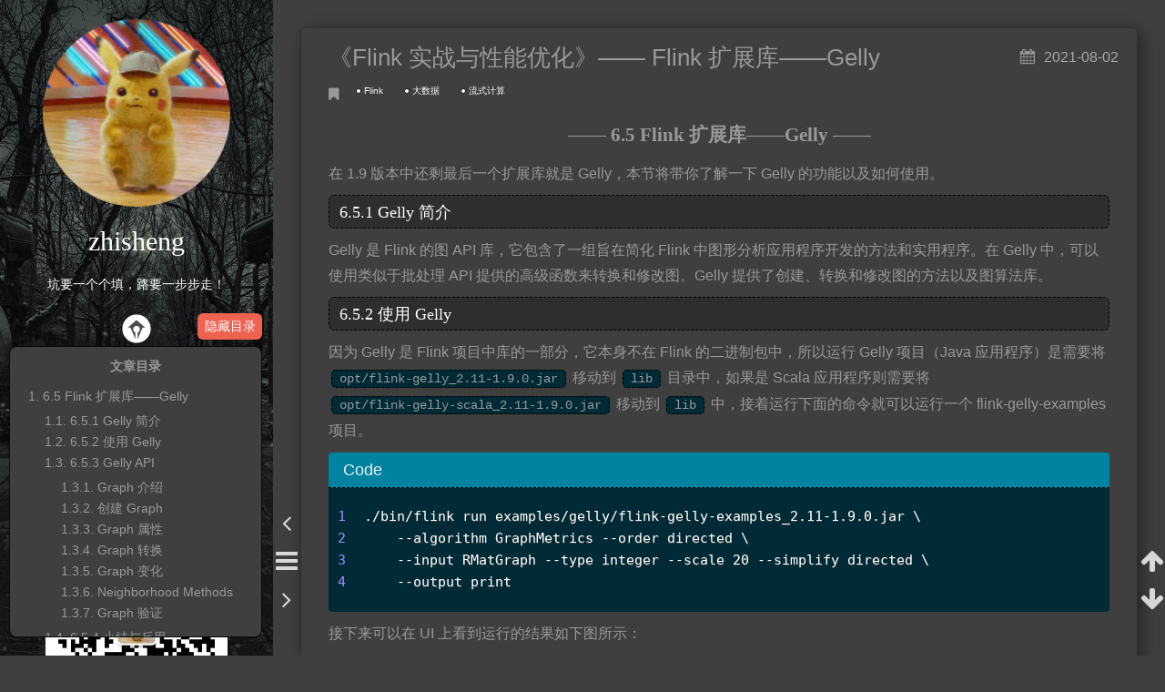

--- FILE ---
content_type: text/html
request_url: http://54tianzhisheng.cn/2021/08/02/flink-in-action-6.5/
body_size: 98565
content:
<!DOCTYPE html>
<html>
<head>
  <meta charset="utf-8">
  

   <!-- 百度联盟 -->
   <meta name="baidu_union_verify" content="46e227ad81d5513c6cd8288c18c6ebad">

   <!-- google analytics -->
   <meta name="google-site-verification" content="SzCGQVmA8Mtk40elee-bCGpq2YSCAmEulSNEZHYCkFc" />

   <!--百度站长之家验证-->
   <meta name="baidu-site-verification" content="4woRik4rfk" />

   <meta name="description" content="坑要一个个填，路要一步步走！—— from zhisheng的博客">
   <meta name="keywords" content="Flink,Spark,大数据,Hive,Java,架构,后端,服务端,RocketMQ,分布式消息队列,分布式存储,技术博客,HBase,ElasticSearch,Spring,Spring Boot,Spring Boot 2.0,Spring Cloud,Spring MVC,Java EE,前端,HTML,MyBatis,Android,Docker,Mac,Consul,Kafka,Logstash,Kibana,MySQL,Maven,Nginx,Python,RabbitMQ,ActiveMQ,JVM">


  <title>《Flink 实战与性能优化》—— Flink 扩展库——Gelly | zhisheng的博客</title>
  <meta name="viewport" content="width=device-width, initial-scale=1, maximum-scale=1">
  <meta name="description" content="6.5 Flink 扩展库——Gelly在 1.9 版本中还剩最后一个扩展库就是 Gelly，本节将带你了解一下 Gelly 的功能以及如何使用。">
<meta name="keywords" content="大数据,流式计算,Flink">
<meta property="og:type" content="article">
<meta property="og:title" content="《Flink 实战与性能优化》—— Flink 扩展库——Gelly">
<meta property="og:url" content="http://www.54tianzhisheng.cn/2021/08/02/flink-in-action-6.5/index.html">
<meta property="og:site_name" content="zhisheng的博客">
<meta property="og:description" content="6.5 Flink 扩展库——Gelly在 1.9 版本中还剩最后一个扩展库就是 Gelly，本节将带你了解一下 Gelly 的功能以及如何使用。">
<meta property="og:locale" content="zh-Hans">
<meta property="og:image" content="http://zhisheng-blog.oss-cn-hangzhou.aliyuncs.com/img/2019-10-19-155600.png">
<meta property="og:image" content="http://zhisheng-blog.oss-cn-hangzhou.aliyuncs.com/img/2019-10-19-165050.jpg">
<meta property="og:image" content="http://zhisheng-blog.oss-cn-hangzhou.aliyuncs.com/img/2019-10-19-165224.jpg">
<meta property="og:image" content="http://zhisheng-blog.oss-cn-hangzhou.aliyuncs.com/img/2019-09-25-zsxq.jpg">
<meta property="og:updated_time" content="2021-12-26T11:40:16.522Z">
<meta name="twitter:card" content="summary">
<meta name="twitter:title" content="《Flink 实战与性能优化》—— Flink 扩展库——Gelly">
<meta name="twitter:description" content="6.5 Flink 扩展库——Gelly在 1.9 版本中还剩最后一个扩展库就是 Gelly，本节将带你了解一下 Gelly 的功能以及如何使用。">
<meta name="twitter:image" content="http://zhisheng-blog.oss-cn-hangzhou.aliyuncs.com/img/2019-10-19-155600.png">
  
    <link rel="alternative" href="/atom.xml" title="zhisheng的博客" type="application/atom+xml">
  
  
    <link rel="icon" href="/img/favicon.ico">
  
  
      <link rel="stylesheet" href="//cdn.bootcss.com/animate.css/3.5.0/animate.min.css">
  
  <link rel="stylesheet" href="/css/style.css">
  <link rel="stylesheet" href="/font-awesome/css/font-awesome.min.css">
  <link rel="apple-touch-icon" href="/apple-touch-icon.png">
  
  
      <link rel="stylesheet" href="/fancybox/jquery.fancybox.css">
  
  <!-- 加载特效 -->
  <script src="/js/pace.js"></script>
  <link href="/css/pace/pace-theme-flash.css" rel="stylesheet" />
  <script>
      var yiliaConfig = {
          rootUrl: '/',
          fancybox: true,
          animate: true,
          isHome: false,
          isPost: true,
          isArchive: false,
          isTag: false,
          isCategory: false,
          open_in_new: true
      }
  </script>
</head>
<body>
  <div id="container">
    <div class="left-col">
    <div class="overlay"></div>
<div class="intrude-less">
    <header id="header" class="inner">
        <!-- <a href="/" class="profilepic">
            
            <img src="//img/avatar.png" alt="zhisheng">
            
        </a> -->
         <a href="/">
        			<img src="/img/avatar.png" class="js-avatar" style="width: 70%;height: 70%;opacity: 1;">
        </a>

        <hgroup>
          <h1 class="header-author"><a href="/">zhisheng</a></h1>
        </hgroup>

        
        <p class="header-subtitle">坑要一个个填，路要一步步走！</p>
        
        
        
            <div id="switch-btn" class="switch-btn">
                <div class="icon">
                    <div class="icon-ctn">
                        <div class="icon-wrap icon-house" data-idx="0">
                            <div class="birdhouse"></div>
                            <div class="birdhouse_holes"></div>
                        </div>
                        <div class="icon-wrap icon-ribbon hide" data-idx="1">
                            <div class="ribbon"></div>
                        </div>
                        
                        <div class="icon-wrap icon-link hide" data-idx="2">
                            <div class="loopback_l"></div>
                            <div class="loopback_r"></div>
                        </div>
                        
                        
                        <div class="icon-wrap icon-me hide" data-idx="3">
                            <div class="user"></div>
                            <div class="shoulder"></div>
                        </div>
                        
                    </div>
                    
                </div>
                <div class="tips-box hide">
                    <div class="tips-arrow"></div>
                    <ul class="tips-inner">
                        <li>菜单</li>
                        <li>标签</li>
                        
                        <li>友情链接</li>
                        
                        
                        <li>关于我</li>
                        
                    </ul>
                </div>
            </div>
        

        <div id="switch-area" class="switch-area">
            <div class="switch-wrap">
                <section class="switch-part switch-part1">
                    <nav class="header-menu">
                        <ul>
                        
                            <li><a href="/">主页</a></li>
                        
                            <li><a href="/tags/Flink/">Flink</a></li>
                        
                            <li><a href="/tags/ElasticSearch/">ElasticSearch</a></li>
                        
                            <li><a href="/tags/SpringBoot/">Spring Boot</a></li>
                        
                        </ul>
                    </nav>
                    <nav class="header-nav">
                        <ul class="social">
                            
                                <a class="fl wechat" target="_blank" href="wechat:yuanblog_tzs" title="wechat">wechat</a>
                            
                                <a class="fl mail" target="_blank" href="mailto://zhisheng2018@gmail.com" title="mail">mail</a>
                            
                                <a class="fl github" target="_blank" href="https://github.com/zhisheng17/" title="github">github</a>
                            
                                <a class="fl zhihu" target="_blank" href="https://www.zhihu.com/people/zhisheng-34" title="zhihu">zhihu</a>
                            
                        </ul>
                    </nav>
                </section>
                
                
                <section class="switch-part switch-part2">
                    <div class="widget tagcloud" id="js-tagcloud">
                        <a href="/tags/AJAX/" style="font-size: 10px;">AJAX</a> <a href="/tags/ActiveMQ/" style="font-size: 10px;">ActiveMQ</a> <a href="/tags/Android/" style="font-size: 10px;">Android</a> <a href="/tags/Apache-Paimon/" style="font-size: 13.85px;">Apache Paimon</a> <a href="/tags/Apollo/" style="font-size: 10px;">Apollo</a> <a href="/tags/Blink/" style="font-size: 10px;">Blink</a> <a href="/tags/Bootstrap/" style="font-size: 12.31px;">Bootstrap</a> <a href="/tags/Consul/" style="font-size: 10px;">Consul</a> <a href="/tags/Docker/" style="font-size: 10.77px;">Docker</a> <a href="/tags/ElasticSearch/" style="font-size: 15.38px;">ElasticSearch</a> <a href="/tags/Filter过滤器/" style="font-size: 10px;">Filter过滤器</a> <a href="/tags/Flink/" style="font-size: 19.23px;">Flink</a> <a href="/tags/GO/" style="font-size: 10px;">GO</a> <a href="/tags/Github-Page/" style="font-size: 10px;">Github Page</a> <a href="/tags/Guava/" style="font-size: 10px;">Guava</a> <a href="/tags/HBase/" style="font-size: 10px;">HBase</a> <a href="/tags/Hibernate-JPA/" style="font-size: 10.77px;">Hibernate JPA</a> <a href="/tags/IO/" style="font-size: 10.77px;">IO</a> <a href="/tags/JMM/" style="font-size: 10px;">JMM</a> <a href="/tags/JSON/" style="font-size: 10px;">JSON</a> <a href="/tags/JVM/" style="font-size: 10.77px;">JVM</a> <a href="/tags/Java/" style="font-size: 17.69px;">Java</a> <a href="/tags/Kafka/" style="font-size: 12.31px;">Kafka</a> <a href="/tags/Kibana/" style="font-size: 10px;">Kibana</a> <a href="/tags/LogStash/" style="font-size: 10px;">LogStash</a> <a href="/tags/Mac/" style="font-size: 10px;">Mac</a> <a href="/tags/Maven/" style="font-size: 10.77px;">Maven</a> <a href="/tags/MySQL/" style="font-size: 12.31px;">MySQL</a> <a href="/tags/Mybatis/" style="font-size: 13.08px;">Mybatis</a> <a href="/tags/NIO/" style="font-size: 10px;">NIO</a> <a href="/tags/Nacos/" style="font-size: 11.54px;">Nacos</a> <a href="/tags/Netty/" style="font-size: 10px;">Netty</a> <a href="/tags/Nginx/" style="font-size: 10.77px;">Nginx</a> <a href="/tags/Oracle/" style="font-size: 10px;">Oracle</a> <a href="/tags/Pyspider/" style="font-size: 10px;">Pyspider</a> <a href="/tags/Python/" style="font-size: 11.54px;">Python</a> <a href="/tags/RabbitMQ/" style="font-size: 11.54px;">RabbitMQ</a> <a href="/tags/Redis/" style="font-size: 10.77px;">Redis</a> <a href="/tags/RocketMQ/" style="font-size: 12.31px;">RocketMQ</a> <a href="/tags/Servlet/" style="font-size: 10px;">Servlet</a> <a href="/tags/Spark/" style="font-size: 10px;">Spark</a> <a href="/tags/Spring/" style="font-size: 11.54px;">Spring</a> <a href="/tags/Spring-MVC/" style="font-size: 13.85px;">Spring MVC</a> <a href="/tags/SpringBoot/" style="font-size: 16.15px;">SpringBoot</a> <a href="/tags/SpringMVC/" style="font-size: 12.31px;">SpringMVC</a> <a href="/tags/String/" style="font-size: 10px;">String</a> <a href="/tags/Velocity/" style="font-size: 10px;">Velocity</a> <a href="/tags/Zookeeper/" style="font-size: 10px;">Zookeeper</a> <a href="/tags/finally/" style="font-size: 10px;">finally</a> <a href="/tags/foreach/" style="font-size: 10px;">foreach</a> <a href="/tags/hexo/" style="font-size: 11.54px;">hexo</a> <a href="/tags/lombok/" style="font-size: 10px;">lombok</a> <a href="/tags/lua/" style="font-size: 10px;">lua</a> <a href="/tags/yilia/" style="font-size: 10.77px;">yilia</a> <a href="/tags/书籍/" style="font-size: 10px;">书籍</a> <a href="/tags/分布式锁/" style="font-size: 10px;">分布式锁</a> <a href="/tags/前端/" style="font-size: 11.54px;">前端</a> <a href="/tags/励志/" style="font-size: 10px;">励志</a> <a href="/tags/博客合集/" style="font-size: 10px;">博客合集</a> <a href="/tags/博客网站/" style="font-size: 10px;">博客网站</a> <a href="/tags/多线程/" style="font-size: 10.77px;">多线程</a> <a href="/tags/大数据/" style="font-size: 20px;">大数据</a> <a href="/tags/字符串/" style="font-size: 10.77px;">字符串</a> <a href="/tags/实习圈/" style="font-size: 10px;">实习圈</a> <a href="/tags/实时计算/" style="font-size: 16.92px;">实时计算</a> <a href="/tags/循环队列/" style="font-size: 10px;">循环队列</a> <a href="/tags/性能调优工具/" style="font-size: 10px;">性能调优工具</a> <a href="/tags/投资理财/" style="font-size: 10px;">投资理财</a> <a href="/tags/数据仓库/" style="font-size: 10px;">数据仓库</a> <a href="/tags/数据库/" style="font-size: 11.54px;">数据库</a> <a href="/tags/数据湖/" style="font-size: 13.85px;">数据湖</a> <a href="/tags/数据结构/" style="font-size: 12.31px;">数据结构</a> <a href="/tags/文件/" style="font-size: 10px;">文件</a> <a href="/tags/旋转词/" style="font-size: 10px;">旋转词</a> <a href="/tags/流式计算/" style="font-size: 18.46px;">流式计算</a> <a href="/tags/流控/" style="font-size: 10px;">流控</a> <a href="/tags/爬虫/" style="font-size: 11.54px;">爬虫</a> <a href="/tags/监控告警/" style="font-size: 10px;">监控告警</a> <a href="/tags/算法/" style="font-size: 11.54px;">算法</a> <a href="/tags/类加载机制/" style="font-size: 10px;">类加载机制</a> <a href="/tags/线程池/" style="font-size: 10px;">线程池</a> <a href="/tags/编码/" style="font-size: 10px;">编码</a> <a href="/tags/表达式/" style="font-size: 10px;">表达式</a> <a href="/tags/邮件发送/" style="font-size: 10px;">邮件发送</a> <a href="/tags/随笔/" style="font-size: 14.62px;">随笔</a> <a href="/tags/面经/" style="font-size: 14.62px;">面经</a>
                    </div>
                </section>
                
                
                
                <section class="switch-part switch-part3">
                    <div id="js-friends">
                    
                      <a target="_blank" class="main-nav-link switch-friends-link" href="http://blog.csdn.net/tzs_1041218129">CSDN博客</a>
                    
                      <a target="_blank" class="main-nav-link switch-friends-link" href="https://juejin.im/user/57510b82128fe10056ca70fc">掘金</a>
                    
                    </div>
                </section>
                

                
                
                <section class="switch-part switch-part4">
                
                    <div id="js-aboutme">人在江湖飘，各种折腾！</div>
                </section>
                
            </div>
        </div>
        <div>
            <img src="/img/wx.jpg"  alt="zhisheng" />
        </div>
    </header>
</div>
    </div>
    <div class="mid-col">
      <nav id="mobile-nav">
      <div class="overlay">
          <div class="slider-trigger"></div>
          <h1 class="header-author js-mobile-header hide"><a href="/" title="Me">zhisheng</a></h1>
      </div>
    <div class="intrude-less">
        <header id="header" class="inner">
<!--             <a href="/" class="profilepic">
                
                    <img lazy-src="//img/avatar.png" class="js-avatar">
                
            </a> -->

<!--             <a href="/">
                <img src="//img/avatar.png" class="js-avatar" style="width: 100%; height: 100%; opacity: 1;">
            </a> -->


            <hgroup>
              <h1 class="header-author"><a href="/" title="Me">zhisheng</a></h1>
            </hgroup>
            
            <p class="header-subtitle">坑要一个个填，路要一步步走！</p>
            
            <nav class="header-menu">
                <ul>
                
                    <li><a href="/">主页</a></li>
                
                    <li><a href="/tags/Flink/">Flink</a></li>
                
                    <li><a href="/tags/ElasticSearch/">ElasticSearch</a></li>
                
                    <li><a href="/tags/SpringBoot/">Spring Boot</a></li>
                
                <div class="clearfix"></div>
                </ul>
            </nav>
            <nav class="header-nav">
                <div class="social">
                    
                        <a class="wechat" target="_blank" href="wechat:yuanblog_tzs" title="wechat">wechat</a>
                    
                        <a class="mail" target="_blank" href="mailto://zhisheng2018@gmail.com" title="mail">mail</a>
                    
                        <a class="github" target="_blank" href="https://github.com/zhisheng17/" title="github">github</a>
                    
                        <a class="zhihu" target="_blank" href="https://www.zhihu.com/people/zhisheng-34" title="zhihu">zhihu</a>
                    
                </div>
            </nav>
        </header>                
    </div>
</nav>
      <div class="body-wrap"><article id="post-flink-in-action-6.5" class="article article-type-post" itemscope itemprop="blogPost">
  
    <div class="article-meta">
      <a href="/2021/08/02/flink-in-action-6.5/" class="article-date">
      <time datetime="2021-08-01T16:00:00.000Z" itemprop="datePublished">2021-08-02</time>
</a>
    </div>
  
  <div class="article-inner" id="article-inner">
    
      <input type="hidden" class="isFancy" />
    
    
      <header class="article-header">
        
  
    <h1 class="article-title" itemprop="name">
      《Flink 实战与性能优化》—— Flink 扩展库——Gelly
    </h1>
  

      </header>
      
      <div class="article-info article-info-post">
        

        
    <div class="article-tag tagcloud">
        <ul class="article-tag-list"><li class="article-tag-list-item"><a class="article-tag-list-link" href="/tags/Flink/">Flink</a></li><li class="article-tag-list-item"><a class="article-tag-list-link" href="/tags/大数据/">大数据</a></li><li class="article-tag-list-item"><a class="article-tag-list-link" href="/tags/流式计算/">流式计算</a></li></ul>
    </div>

        <div class="clearfix"></div>
      </div>
      
    
    <div class="article-entry" itemprop="articleBody" id="article-entry">
      
          
        <h2 id="6-5-Flink-扩展库——Gelly"><a href="#6-5-Flink-扩展库——Gelly" class="headerlink" title="6.5 Flink 扩展库——Gelly"></a>6.5 Flink 扩展库——Gelly</h2><p>在 1.9 版本中还剩最后一个扩展库就是 Gelly，本节将带你了解一下 Gelly 的功能以及如何使用。</p>
<a id="more"></a>
<h3 id="6-5-1-Gelly-简介"><a href="#6-5-1-Gelly-简介" class="headerlink" title="6.5.1 Gelly 简介"></a>6.5.1 Gelly 简介</h3><p>Gelly 是 Flink 的图 API 库，它包含了一组旨在简化 Flink 中图形分析应用程序开发的方法和实用程序。在 Gelly 中，可以使用类似于批处理 API 提供的高级函数来转换和修改图。Gelly 提供了创建、转换和修改图的方法以及图算法库。</p>
<h3 id="6-5-2-使用-Gelly"><a href="#6-5-2-使用-Gelly" class="headerlink" title="6.5.2 使用 Gelly"></a>6.5.2 使用 Gelly</h3><p>因为 Gelly 是 Flink 项目中库的一部分，它本身不在 Flink 的二进制包中，所以运行 Gelly 项目（Java 应用程序）是需要将 <code>opt/flink-gelly_2.11-1.9.0.jar</code> 移动到 <code>lib</code> 目录中，如果是 Scala 应用程序则需要将 <code>opt/flink-gelly-scala_2.11-1.9.0.jar</code> 移动到 <code>lib</code> 中，接着运行下面的命令就可以运行一个 flink-gelly-examples 项目。</p>
<figure class="highlight plain"><table><tr><td class="gutter"><pre><span class="line">1</span><br><span class="line">2</span><br><span class="line">3</span><br><span class="line">4</span><br></pre></td><td class="code"><pre><span class="line">./bin/flink run examples/gelly/flink-gelly-examples_2.11-1.9.0.jar \</span><br><span class="line">    --algorithm GraphMetrics --order directed \</span><br><span class="line">    --input RMatGraph --type integer --scale 20 --simplify directed \</span><br><span class="line">    --output print</span><br></pre></td></tr></table></figure>
<p>接下来可以在 UI 上看到运行的结果如下图所示：</p>
<p><img src="http://zhisheng-blog.oss-cn-hangzhou.aliyuncs.com/img/2019-10-19-155600.png" alt=""></p>
<p>如果是自己创建的 Gelly Java 应用程序，则需要添加如下依赖：</p>
<figure class="highlight xml"><table><tr><td class="gutter"><pre><span class="line">1</span><br><span class="line">2</span><br><span class="line">3</span><br><span class="line">4</span><br><span class="line">5</span><br></pre></td><td class="code"><pre><span class="line"><span class="tag">&lt;<span class="name">dependency</span>&gt;</span></span><br><span class="line">    <span class="tag">&lt;<span class="name">groupId</span>&gt;</span>org.apache.flink<span class="tag">&lt;/<span class="name">groupId</span>&gt;</span></span><br><span class="line">    <span class="tag">&lt;<span class="name">artifactId</span>&gt;</span>flink-gelly_$&#123;scala.binary.version&#125;<span class="tag">&lt;/<span class="name">artifactId</span>&gt;</span></span><br><span class="line">    <span class="tag">&lt;<span class="name">version</span>&gt;</span>$&#123;flink.version&#125;<span class="tag">&lt;/<span class="name">version</span>&gt;</span></span><br><span class="line"><span class="tag">&lt;/<span class="name">dependency</span>&gt;</span></span><br></pre></td></tr></table></figure>
<p>如果是 Gelly Scala 应用程序，添加下面的依赖：</p>
<figure class="highlight xml"><table><tr><td class="gutter"><pre><span class="line">1</span><br><span class="line">2</span><br><span class="line">3</span><br><span class="line">4</span><br><span class="line">5</span><br></pre></td><td class="code"><pre><span class="line"><span class="tag">&lt;<span class="name">dependency</span>&gt;</span></span><br><span class="line">    <span class="tag">&lt;<span class="name">groupId</span>&gt;</span>org.apache.flink<span class="tag">&lt;/<span class="name">groupId</span>&gt;</span></span><br><span class="line">    <span class="tag">&lt;<span class="name">artifactId</span>&gt;</span>flink-gelly-scala_$&#123;scala.binary.version&#125;<span class="tag">&lt;/<span class="name">artifactId</span>&gt;</span></span><br><span class="line">    <span class="tag">&lt;<span class="name">version</span>&gt;</span>$&#123;flink.version&#125;<span class="tag">&lt;/<span class="name">version</span>&gt;</span></span><br><span class="line"><span class="tag">&lt;/<span class="name">dependency</span>&gt;</span></span><br></pre></td></tr></table></figure>
<h3 id="6-5-3-Gelly-API"><a href="#6-5-3-Gelly-API" class="headerlink" title="6.5.3 Gelly API"></a>6.5.3 Gelly API</h3><p>引入好依赖后，接着将介绍一下 Gelly 该如何使用。</p>
<h4 id="Graph-介绍"><a href="#Graph-介绍" class="headerlink" title="Graph 介绍"></a>Graph 介绍</h4><p>在 Gelly 中，一个图（Graph）由顶点的数据集（DataSet）和边的数据集（DataSet）组成。图中的顶点由 Vertex 类型来表示，一个 Vertex 由唯一的 ID 和一个值来表示。其中 Vertex 的 ID 必须是全局唯一的值，且实现了 Comparable 接口。如果节点不需要由任何值，则该值类型可以声明成 NullValue 类型。</p>
<figure class="highlight java"><table><tr><td class="gutter"><pre><span class="line">1</span><br><span class="line">2</span><br><span class="line">3</span><br><span class="line">4</span><br><span class="line">5</span><br></pre></td><td class="code"><pre><span class="line"><span class="comment">//创建一个 Vertex&lt;Long，String&gt;</span></span><br><span class="line">Vertex&lt;Long, String&gt; v = <span class="keyword">new</span> Vertex&lt;Long, String&gt;(<span class="number">1L</span>, <span class="string">"foo"</span>);</span><br><span class="line"></span><br><span class="line"><span class="comment">//创建一个 Vertex&lt;Long，NullValue&gt;</span></span><br><span class="line">Vertex&lt;Long, NullValue&gt; v = <span class="keyword">new</span> Vertex&lt;Long, NullValue&gt;(<span class="number">1L</span>, NullValue.getInstance());</span><br></pre></td></tr></table></figure>
<p>Graph 中的边由 Edge 类型来表示，一个 Edge 通常由源顶点的 ID，目标顶点的 ID 以及一个可选的值来表示。其中源顶点和目标顶点的类型必须与 Vertex 的 ID 类型相同。同样的，如果边不需要由任何值，则该值类型可以声明成 NullValue 类型。</p>
<figure class="highlight java"><table><tr><td class="gutter"><pre><span class="line">1</span><br><span class="line">2</span><br><span class="line">3</span><br><span class="line">4</span><br></pre></td><td class="code"><pre><span class="line">Edge&lt;Long, Double&gt; e = <span class="keyword">new</span> Edge&lt;Long, Double&gt;(<span class="number">1L</span>, <span class="number">2L</span>, <span class="number">0.5</span>);</span><br><span class="line"><span class="comment">//反转此 edge 的源和目标</span></span><br><span class="line">Edge&lt;Long, Double&gt; reversed = e.reverse();</span><br><span class="line">Double weight = e.getValue(); <span class="comment">// weight = 0.5</span></span><br></pre></td></tr></table></figure>
<p>在 Gelly 中，一个 Edge 总是从源顶点指向目标顶点。如果图中每条边都能匹配一个从目标顶点到源顶点的 Edge，那么这个图可能是个无向图。同样地，无向图可以用这个方式来表示。</p>
<h4 id="创建-Graph"><a href="#创建-Graph" class="headerlink" title="创建 Graph"></a>创建 Graph</h4><p>可以通过以下几种方式创建一个 Graph：</p>
<ul>
<li>从一个 Edge 数据集合和一个 Vertex 数据集合中创建图。</li>
</ul>
<figure class="highlight java"><table><tr><td class="gutter"><pre><span class="line">1</span><br><span class="line">2</span><br><span class="line">3</span><br><span class="line">4</span><br><span class="line">5</span><br><span class="line">6</span><br></pre></td><td class="code"><pre><span class="line">ExecutionEnvironment env = ExecutionEnvironment.getExecutionEnvironment();</span><br><span class="line"></span><br><span class="line">DataSet&lt;Vertex&lt;String, Long&gt;&gt; vertices = ...</span><br><span class="line">DataSet&lt;Edge&lt;String, Double&gt;&gt; edges = ...</span><br><span class="line"></span><br><span class="line">Graph&lt;String, Long, Double&gt; graph = Graph.fromDataSet(vertices, edges, env);</span><br></pre></td></tr></table></figure>
<ul>
<li>从一个表示边的 Tuple2 数据集合中创建图。Gelly 会将每个 Tuple2 转换成一个 Edge，其中第一个元素表示源顶点的 ID，第二个元素表示目标顶点的 ID，图中的顶点和边的 value 值均被设置为 NullValue。</li>
</ul>
<figure class="highlight java"><table><tr><td class="gutter"><pre><span class="line">1</span><br><span class="line">2</span><br><span class="line">3</span><br><span class="line">4</span><br><span class="line">5</span><br></pre></td><td class="code"><pre><span class="line">ExecutionEnvironment env = ExecutionEnvironment.getExecutionEnvironment();</span><br><span class="line"></span><br><span class="line">DataSet&lt;Tuple2&lt;String, String&gt;&gt; edges = ...</span><br><span class="line"></span><br><span class="line">Graph&lt;String, NullValue, NullValue&gt; graph = Graph.fromTuple2DataSet(edges, env);</span><br></pre></td></tr></table></figure>
<ul>
<li>从一个 Tuple3 数据集和一个可选的 Tuple2 数据集中生成图。在这种情况下，Gelly 会将每个 Tuple3 转换成 Edge，其中第一个元素域是源顶点 ID，第二个域是目标顶点 ID，第三个域是边的值。同样的，每个 Tuple2 会转换成一个顶点 Vertex，其中第一个域是顶点的 ID，第二个域是顶点的 value。</li>
</ul>
<figure class="highlight java"><table><tr><td class="gutter"><pre><span class="line">1</span><br><span class="line">2</span><br><span class="line">3</span><br><span class="line">4</span><br><span class="line">5</span><br><span class="line">6</span><br><span class="line">7</span><br></pre></td><td class="code"><pre><span class="line">ExecutionEnvironment env = ExecutionEnvironment.getExecutionEnvironment();</span><br><span class="line"></span><br><span class="line">DataSet&lt;Tuple2&lt;String, Long&gt;&gt; vertexTuples = env.readCsvFile(<span class="string">"path/to/vertex/input"</span>).types(String.class, Long.class);</span><br><span class="line"></span><br><span class="line">DataSet&lt;Tuple3&lt;String, String, Double&gt;&gt; edgeTuples = env.readCsvFile(<span class="string">"path/to/edge/input"</span>).types(String.class, String.class, Double.class);</span><br><span class="line"></span><br><span class="line">Graph&lt;String, Long, Double&gt; graph = Graph.fromTupleDataSet(vertexTuples, edgeTuples, env);</span><br></pre></td></tr></table></figure>
<ul>
<li>从一个表示边数据的CSV文件和一个可选的表示节点的CSV文件中生成图。在这种情况下，Gelly会将表示边的CSV文件中的每一行转换成一个Edge，其中第一个域表示源顶点ID，第二个域表示目标顶点ID，第三个域表示边的值。同样的，表示节点的CSV中的每一行都被转换成一个Vertex，其中第一个域表示顶点的ID，第二个域表示顶点的值。为了通过GraphCsvReader生成图，需要指定每个域的类型，可以使用 types、edgeTypes、vertexTypes、keyType 中的方法。</li>
</ul>
<figure class="highlight java"><table><tr><td class="gutter"><pre><span class="line">1</span><br><span class="line">2</span><br><span class="line">3</span><br><span class="line">4</span><br><span class="line">5</span><br><span class="line">6</span><br></pre></td><td class="code"><pre><span class="line"><span class="comment">//创建一个具有字符串 Vertex id、Long Vertex 和双边缘的图</span></span><br><span class="line">Graph&lt;String, Long, Double&gt; graph = Graph.fromCsvReader(<span class="string">"path/to/vertex/input"</span>, <span class="string">"path/to/edge/input"</span>, env)</span><br><span class="line">                    .types(String.class, Long.class, Double.class);</span><br><span class="line"></span><br><span class="line"><span class="comment">//创建一个既没有顶点值也没有边值的图</span></span><br><span class="line">Graph&lt;Long, NullValue, NullValue&gt; simpleGraph = Graph.fromCsvReader(<span class="string">"path/to/edge/input"</span>, env).keyType(Long.class);</span><br></pre></td></tr></table></figure>
<ul>
<li>从一个边的集合和一个可选的顶点的集合中生成图。如果在图创建的时候顶点的集合没有传入，Gelly 会依据数据的边数据集合自动地生成一个 Vertex 集合。这种情况下，创建的节点是没有值的。或者也可以像下面一样，在创建图的时候提供一个 MapFunction 方法来初始化节点的值。</li>
</ul>
<figure class="highlight java"><table><tr><td class="gutter"><pre><span class="line">1</span><br><span class="line">2</span><br><span class="line">3</span><br><span class="line">4</span><br><span class="line">5</span><br><span class="line">6</span><br><span class="line">7</span><br><span class="line">8</span><br><span class="line">9</span><br><span class="line">10</span><br><span class="line">11</span><br><span class="line">12</span><br><span class="line">13</span><br></pre></td><td class="code"><pre><span class="line">List&lt;Vertex&lt;Long, Long&gt;&gt; vertexList = <span class="keyword">new</span> ArrayList...</span><br><span class="line"></span><br><span class="line">List&lt;Edge&lt;Long, String&gt;&gt; edgeList = <span class="keyword">new</span> ArrayList...</span><br><span class="line"></span><br><span class="line">Graph&lt;Long, Long, String&gt; graph = Graph.fromCollection(vertexList, edgeList, env);</span><br><span class="line"></span><br><span class="line"><span class="comment">//将顶点值初始化为顶点ID</span></span><br><span class="line">Graph&lt;Long, Long, String&gt; graph = Graph.fromCollection(edgeList,</span><br><span class="line">                <span class="keyword">new</span> MapFunction&lt;Long, Long&gt;() &#123;</span><br><span class="line">                    <span class="function"><span class="keyword">public</span> Long <span class="title">map</span><span class="params">(Long value)</span> </span>&#123;</span><br><span class="line">                        <span class="keyword">return</span> value;</span><br><span class="line">                    &#125;</span><br><span class="line">                &#125;, env);</span><br></pre></td></tr></table></figure>
<h4 id="Graph-属性"><a href="#Graph-属性" class="headerlink" title="Graph 属性"></a>Graph 属性</h4><p>Gelly 提供了下列方法来查询图的属性和指标：</p>
<figure class="highlight java"><table><tr><td class="gutter"><pre><span class="line">1</span><br><span class="line">2</span><br><span class="line">3</span><br><span class="line">4</span><br><span class="line">5</span><br><span class="line">6</span><br><span class="line">7</span><br><span class="line">8</span><br><span class="line">9</span><br><span class="line">10</span><br><span class="line">11</span><br><span class="line">12</span><br></pre></td><td class="code"><pre><span class="line">DataSet&lt;Vertex&lt;K, VV&gt;&gt; getVertices()</span><br><span class="line"><span class="comment">//获取边缘数据集</span></span><br><span class="line">DataSet&lt;Edge&lt;K, EV&gt;&gt; getEdges()</span><br><span class="line"><span class="comment">//获取顶点的 id 数据集</span></span><br><span class="line"><span class="function">DataSet&lt;K&gt; <span class="title">getVertexIds</span><span class="params">()</span></span></span><br><span class="line"><span class="function">DataSet&lt;Tuple2&lt;K, K&gt;&gt; <span class="title">getEdgeIds</span><span class="params">()</span></span></span><br><span class="line"><span class="function">DataSet&lt;Tuple2&lt;K, LongValue&gt;&gt; <span class="title">inDegrees</span><span class="params">()</span></span></span><br><span class="line"><span class="function">DataSet&lt;Tuple2&lt;K, LongValue&gt;&gt; <span class="title">outDegrees</span><span class="params">()</span></span></span><br><span class="line"><span class="function">DataSet&lt;Tuple2&lt;K, LongValue&gt;&gt; <span class="title">getDegrees</span><span class="params">()</span></span></span><br><span class="line"><span class="function"><span class="keyword">long</span> <span class="title">numberOfVertices</span><span class="params">()</span></span></span><br><span class="line"><span class="function"><span class="keyword">long</span> <span class="title">numberOfEdges</span><span class="params">()</span></span></span><br><span class="line"><span class="function">DataSet&lt;Triplet&lt;K, VV, EV&gt;&gt; <span class="title">getTriplets</span><span class="params">()</span></span></span><br></pre></td></tr></table></figure>
<h4 id="Graph-转换"><a href="#Graph-转换" class="headerlink" title="Graph 转换"></a>Graph 转换</h4><p>Graph 转换方式有下面几种方式：</p>
<ul>
<li>Map：Gelly 提供了专门的用于转换顶点值和边值的方法。mapVertices 和 mapEdges 会返回一个新图，图中的每个顶点和边的 ID 不会改变，但是顶点和边的值会根据用户自定义的映射方法进行修改。这些映射方法同时也可以修改顶点和边的值的类型。</li>
<li>Translate：Gelly 还提供了专门用于根据用户定义的函数转换顶点和边的 ID 和值的值及类型的方法（translateGraphIDs/translateVertexValues/translateEdgeValues），是Map 功能的升级版，因为 Map 操作不支持修订顶点和边的 ID。</li>
<li>Filter：Gelly 支持在图中的顶点上或边上执行一个用户指定的 filter 转换。filterOnEdges 会根据提供的在边上的断言在原图的基础上生成一个新的子图，注意，顶点的数据不会被修改。同样的 filterOnVertices 在原图的顶点上进行 filter 转换，不满足断言条件的源节点或目标节点会在新的子图中移除。该子图方法支持同时对顶点和边应用 filter 函数，如下图所示。</li>
</ul>
<p><img src="http://zhisheng-blog.oss-cn-hangzhou.aliyuncs.com/img/2019-10-19-165050.jpg" alt=""></p>
<ul>
<li>Reverse：Gelly中得reverse()方法用于在原图的基础上，生成一个所有边方向与原图相反的新图。</li>
<li>Undirected：在前面的内容中，我们提到过，Gelly中的图通常都是有向的，而无向图可以通过对所有边添加反向的边来实现，出于这个目的，Gelly提供了getUndirected()方法，用于获取原图的无向图。</li>
<li>Union：Gelly的union()操作用于联合当前图和指定的输入图，并生成一个新图，在输出的新图中，相同的节点只保留一份，但是重复的边会保留。如下图所示：</li>
</ul>
<p><img src="http://zhisheng-blog.oss-cn-hangzhou.aliyuncs.com/img/2019-10-19-165224.jpg" alt=""></p>
<ul>
<li>Difference：Gelly提供了difference()方法用于发现当前图与指定的输入图之间的差异。</li>
<li>Intersect：Gelly提供了intersect()方法用于发现两个图中共同存在的边，并将相同的边以新图的方式返回。相同的边指的是具有相同的源顶点，相同的目标顶点和相同的边值。返回的新图中，所有的节点没有任何值，如果需要节点值，可以使用joinWithVertices()方法去任何一个输入图中检索。</li>
</ul>
<h4 id="Graph-变化"><a href="#Graph-变化" class="headerlink" title="Graph 变化"></a>Graph 变化</h4><p>Gelly 内置下列方法以支持对一个图进行节点和边的增加/移除操作：</p>
<figure class="highlight java"><table><tr><td class="gutter"><pre><span class="line">1</span><br><span class="line">2</span><br><span class="line">3</span><br><span class="line">4</span><br><span class="line">5</span><br><span class="line">6</span><br><span class="line">7</span><br><span class="line">8</span><br></pre></td><td class="code"><pre><span class="line"><span class="function">Graph&lt;K, VV, EV&gt; <span class="title">addVertex</span><span class="params">(<span class="keyword">final</span> Vertex&lt;K, VV&gt; vertex)</span></span></span><br><span class="line"><span class="function">Graph&lt;K, VV, EV&gt; <span class="title">addVertices</span><span class="params">(List&lt;Vertex&lt;K, VV&gt;&gt; verticesToAdd)</span></span></span><br><span class="line"><span class="function">Graph&lt;K, VV, EV&gt; <span class="title">addEdge</span><span class="params">(Vertex&lt;K, VV&gt; source, Vertex&lt;K, VV&gt; target, EV edgeValue)</span></span></span><br><span class="line"><span class="function">Graph&lt;K, VV, EV&gt; <span class="title">addEdges</span><span class="params">(List&lt;Edge&lt;K, EV&gt;&gt; newEdges)</span></span></span><br><span class="line"><span class="function">Graph&lt;K, VV, EV&gt; <span class="title">removeVertex</span><span class="params">(Vertex&lt;K, VV&gt; vertex)</span></span></span><br><span class="line"><span class="function">Graph&lt;K, VV, EV&gt; <span class="title">removeVertices</span><span class="params">(List&lt;Vertex&lt;K, VV&gt;&gt; verticesToBeRemoved)</span></span></span><br><span class="line"><span class="function">Graph&lt;K, VV, EV&gt; <span class="title">removeEdge</span><span class="params">(Edge&lt;K, EV&gt; edge)</span></span></span><br><span class="line"><span class="function">Graph&lt;K, VV, EV&gt; <span class="title">removeEdges</span><span class="params">(List&lt;Edge&lt;K, EV&gt;&gt; edgesToBeRemoved)</span></span></span><br></pre></td></tr></table></figure>
<h4 id="Neighborhood-Methods"><a href="#Neighborhood-Methods" class="headerlink" title="Neighborhood Methods"></a>Neighborhood Methods</h4><h4 id="Graph-验证"><a href="#Graph-验证" class="headerlink" title="Graph 验证"></a>Graph 验证</h4><h3 id="6-5-4-小结与反思"><a href="#6-5-4-小结与反思" class="headerlink" title="6.5.4 小结与反思"></a>6.5.4 小结与反思</h3><p>加入知识星球可以看到上面文章：<a href="https://t.zsxq.com/nMR7ufq">https://t.zsxq.com/nMR7ufq</a></p>
<p><img src="http://zhisheng-blog.oss-cn-hangzhou.aliyuncs.com/img/2019-09-25-zsxq.jpg" alt=""></p>
<p>本章所讲的内容属于 Flink 的扩展库，包含了 CEP 复杂事件处理、State Processor API、Machine Learning 和 Gelly，各种都有讲解一些样例，但是没有过多深入的讲，但还是希望你可以在书本外自己去扩充这些内容的知识点。</p>

      
      
        <div class="page-reward">
          <p><a href="javascript:void(0)" onclick="dashangToggle()" class="dashang">赏</a></p>
          <div class="hide_box"></div>
          <div class="shang_box">
            <a class="shang_close" href="javascript:void(0)" onclick="dashangToggle()">×</a>
            <div class="shang_tit">
              <p>纯属好玩</p>
            </div>
            <div class="shang_payimg">
              <img src="/img/alipayimg.jpg" alt="扫码支持" title="扫一扫" />
            </div>
              <div class="pay_explain">扫码打赏，你说多少就多少</div>
            <div class="shang_payselect">
              
                <div class="pay_item checked" data-id="alipay">
                  <span class="radiobox"></span>
                  <span class="pay_logo"><img src="/img/alipay.png" alt="支付宝" /></span>
                </div>
              
              
                <div class="pay_item" data-id="wechat">
                  <span class="radiobox"></span>
                  <span class="pay_logo"><img src="/img/weixin.png" alt="微信" /></span>
                </div>
              
            </div>
            <div class="shang_info">
              <p>打开<span id="shang_pay_txt">支付宝</span>扫一扫，即可进行扫码打赏哦</p>
            </div>
          </div>
        </div>
        <script src="https://my.openwrite.cn/js/readmore.js" type="text/javascript"></script>
        <script type="text/javascript">
            const btw = new BTWPlugin();
            btw.init({
                    id: 'article-entry',
                    blogId: '15013-1596463967175-355',
                    name: 'zhisheng',
                    qrcode: 'http://www.54tianzhisheng.cn/img/wx.jpg',
                    keyword: 'zhisheng',
            });
        </script>
        <script type="text/javascript" src="https://cdnjs.cloudflare.com/ajax/libs/zepto/1.2.0/zepto.min.js"></script>
        <script type="text/javascript">
          $(".pay_item").click(function(){
            $(this).addClass('checked').siblings('.pay_item').removeClass('checked');
            var dataid=$(this).attr('data-id');
            $(".shang_payimg img").attr("src","/img/"+dataid+"img.jpg");
            $("#shang_pay_txt").text(dataid=="alipay"?"支付宝":"微信");
          });
          function dashangToggle(){

            $(".hide_box").fadeToggle();
            $(".shang_box").fadeToggle();
          }
        </script>
      
    </div>
    
  </div>
  
    
    <div class="copyright">
        <p><span>本文标题:</span><a href="/2021/08/02/flink-in-action-6.5/">《Flink 实战与性能优化》—— Flink 扩展库——Gelly</a></p>
        <p><span>文章作者:</span><a href="/" title="访问 zhisheng 的个人博客">zhisheng</a></p>
        <p><span>发布时间:</span>2021年08月02日 - 00时00分</p>
        <p><span>最后更新:</span>2021年12月26日 - 19时40分</p>
        <p>
            <span>原始链接:</span><a class="post-url" href="/2021/08/02/flink-in-action-6.5/" title="《Flink 实战与性能优化》—— Flink 扩展库——Gelly">http://www.54tianzhisheng.cn/2021/08/02/flink-in-action-6.5/</a>
            <span class="copy-path" data-clipboard-text="原文: http://www.54tianzhisheng.cn/2021/08/02/flink-in-action-6.5/　　作者: zhisheng" title="点击复制文章链接"><i class="fa fa-clipboard"></i></span>
            <script src="/js/clipboard.min.js"></script>
            <script> var clipboard = new Clipboard('.copy-path'); </script>
        </p>
        <p>
            <span>公众号:</span><i class="fa fa-creative-commons"></i> <a rel="license" href="http://www.54tianzhisheng.cn" title="微信公众号：zhisheng" target = "_blank">zhisheng</a> 欢迎关注。
        </p>
        <p>
            <div align="center">
                <img src="/img/wx.jpg"  alt="zhisheng" />
            </div>
        </p>
    </div>



<nav id="article-nav">
  
    <a href="/2021/08/03/flink-in-action-7.1/" id="article-nav-newer" class="article-nav-link-wrap">
      <strong class="article-nav-caption"><</strong>
      <div class="article-nav-title">
        
          《Flink 实战与性能优化》—— Flink 配置详解及如何配置高可用？
        
      </div>
    </a>
  
  
    <a href="/2021/08/01/flink-in-action-6.4/" id="article-nav-older" class="article-nav-link-wrap">
      <div class="article-nav-title">《Flink 实战与性能优化》—— Flink 扩展库——Machine Learning</div>
      <strong class="article-nav-caption">></strong>
    </a>
  
</nav>

  
</article>

    <div id="toc" class="toc-article">
    <strong class="toc-title">文章目录</strong>
    <ol class="toc"><li class="toc-item toc-level-2"><a class="toc-link" href="#6-5-Flink-扩展库——Gelly"><span class="toc-number">1.</span> <span class="toc-text">6.5 Flink 扩展库——Gelly</span></a><ol class="toc-child"><li class="toc-item toc-level-3"><a class="toc-link" href="#6-5-1-Gelly-简介"><span class="toc-number">1.1.</span> <span class="toc-text">6.5.1 Gelly 简介</span></a></li><li class="toc-item toc-level-3"><a class="toc-link" href="#6-5-2-使用-Gelly"><span class="toc-number">1.2.</span> <span class="toc-text">6.5.2 使用 Gelly</span></a></li><li class="toc-item toc-level-3"><a class="toc-link" href="#6-5-3-Gelly-API"><span class="toc-number">1.3.</span> <span class="toc-text">6.5.3 Gelly API</span></a><ol class="toc-child"><li class="toc-item toc-level-4"><a class="toc-link" href="#Graph-介绍"><span class="toc-number">1.3.1.</span> <span class="toc-text">Graph 介绍</span></a></li><li class="toc-item toc-level-4"><a class="toc-link" href="#创建-Graph"><span class="toc-number">1.3.2.</span> <span class="toc-text">创建 Graph</span></a></li><li class="toc-item toc-level-4"><a class="toc-link" href="#Graph-属性"><span class="toc-number">1.3.3.</span> <span class="toc-text">Graph 属性</span></a></li><li class="toc-item toc-level-4"><a class="toc-link" href="#Graph-转换"><span class="toc-number">1.3.4.</span> <span class="toc-text">Graph 转换</span></a></li><li class="toc-item toc-level-4"><a class="toc-link" href="#Graph-变化"><span class="toc-number">1.3.5.</span> <span class="toc-text">Graph 变化</span></a></li><li class="toc-item toc-level-4"><a class="toc-link" href="#Neighborhood-Methods"><span class="toc-number">1.3.6.</span> <span class="toc-text">Neighborhood Methods</span></a></li><li class="toc-item toc-level-4"><a class="toc-link" href="#Graph-验证"><span class="toc-number">1.3.7.</span> <span class="toc-text">Graph 验证</span></a></li></ol></li><li class="toc-item toc-level-3"><a class="toc-link" href="#6-5-4-小结与反思"><span class="toc-number">1.4.</span> <span class="toc-text">6.5.4 小结与反思</span></a></li></ol></li></ol>
</div>
<input type="button" id="tocButton" value="隐藏目录"  title="点击按钮隐藏或者显示文章目录">

<script src="http://apps.bdimg.com/libs/jquery/1.9.1/jquery.min.js"></script>
<script>
    var valueHide = "隐藏目录";
    var valueShow = "显示目录";

    if ($(".left-col").is(":hidden")) {
        $("#tocButton").attr("value", valueShow);
    }
    $("#tocButton").click(function() {
        if ($("#toc").is(":hidden")) {
            $("#tocButton").attr("value", valueHide);
            $("#toc").slideDown(320);
        }
        else {
            $("#tocButton").attr("value", valueShow);
            $("#toc").slideUp(350);
        }
    })
    if ($(".toc").length < 1) {
        $("#toc, #tocButton").hide();
    }
</script>





<div class="bdsharebuttonbox">
	<a href="#" class="fx fa-weibo bds_tsina" data-cmd="tsina" title="分享到新浪微博"></a>
	<a href="#" class="fx fa-weixin bds_weixin" data-cmd="weixin" title="分享到微信"></a>
	<a href="#" class="fx fa-qq bds_sqq" data-cmd="sqq" title="分享到QQ好友"></a>
	<a href="#" class="fx fa-facebook-official bds_fbook" data-cmd="fbook" title="分享到Facebook"></a>
	<a href="#" class="fx fa-twitter bds_twi" data-cmd="twi" title="分享到Twitter"></a>
	<a href="#" class="fx fa-linkedin bds_linkedin" data-cmd="linkedin" title="分享到linkedin"></a>
	<a href="#" class="fx fa-files-o bds_copy" data-cmd="copy" title="分享到复制网址"></a>
</div>
<script>window._bd_share_config={"common":{"bdSnsKey":{},"bdText":"","bdMini":"2","bdMiniList":false,"bdPic":"","bdStyle":"2","bdSize":"24"},"share":{}};with(document)0[(getElementsByTagName('head')[0]||body).appendChild(createElement('script')).src='/static/api/js/share.js?v=89860593.js?cdnversion='+~(-new Date()/36e5)];</script>




    



    <div class="scroll" id="post-nav-button">
        
            <a href="/2021/08/03/flink-in-action-7.1/" title="上一篇: 《Flink 实战与性能优化》—— Flink 配置详解及如何配置高可用？">
                <i class="fa fa-angle-left"></i>
            </a>
        
        <a title="文章列表"><i class="fa fa-bars"></i><i class="fa fa-times"></i></a>
        
            <a href="/2021/08/01/flink-in-action-6.4/" title="下一篇: 《Flink 实战与性能优化》—— Flink 扩展库——Machine Learning">
                <i class="fa fa-angle-right"></i>
            </a>
        
    </div>
    <ul class="post-list"><li class="post-list-item"><a class="post-list-link" href="/2023/12/27/apache_paimon_primary_key_table/">Apache Paimon Primary Key 表</a></li><li class="post-list-item"><a class="post-list-link" href="/2023/12/26/apache_paimon_file_manager/">Apache Paimon 文件管理</a></li><li class="post-list-item"><a class="post-list-link" href="/2023/12/25/apache_paimon_file_operator/">Apache Paimon 文件操作</a></li><li class="post-list-item"><a class="post-list-link" href="/2023/12/24/apache_paimon_file_design/">Apache Paimon 文件布局设计</a></li><li class="post-list-item"><a class="post-list-link" href="/2023/12/23/apache_paimon_02/">Apache Paimon 基础概念</a></li><li class="post-list-item"><a class="post-list-link" href="/2023/12/22/apache_paimon_introduction/">Apache Paimon 介绍</a></li><li class="post-list-item"><a class="post-list-link" href="/2023/03/17/collector-yarn-k8s-flink-logs/">如何收集 Yarn/K8s 集群中的 Flink 任务日志？</a></li><li class="post-list-item"><a class="post-list-link" href="/2022/10/09/flink-disable-checkpoint/">关闭 Flink Checkpoint，引发 P3 故障</a></li><li class="post-list-item"><a class="post-list-link" href="/2022/05/12/flink-table-store/">Flink Table Store ——从计算到存储提升流批统一端到端用户体验</a></li><li class="post-list-item"><a class="post-list-link" href="/2022/05/02/flink-iceberg-source-parallelism/">Flink Iceberg Source 并行度推断源码解析</a></li><li class="post-list-item"><a class="post-list-link" href="/2022/05/01/flink-hive-source-parallelism/">Flink Hive Source 并行度推断源码解析</a></li><li class="post-list-item"><a class="post-list-link" href="/2022/03/26/flink-k8s-pod-add-request-and-limit/">如何提高 Flink K8s 集群资源使用率？</a></li><li class="post-list-item"><a class="post-list-link" href="/2021/11/11/flink-akka-framesize/">宕机一台机器，结果一百多个 Flink 作业挂了</a></li><li class="post-list-item"><a class="post-list-link" href="/2021/09/26/realtime-platform-flink-version/">实时平台如何管理多个 Flink 版本？—— 为啥会出现多个版本？</a></li><li class="post-list-item"><a class="post-list-link" href="/2021/08/21/flink-in-action-12.3/">《Flink 实战与性能优化》—— 基于 Flink 的实时监控告警系统</a></li><li class="post-list-item"><a class="post-list-link" href="/2021/08/20/flink-in-action-12.2/">《Flink 实战与性能优化》—— 基于 Flink 的百亿数据去重实践</a></li><li class="post-list-item"><a class="post-list-link" href="/2021/08/19/flink-in-action-12.1/">《Flink 实战与性能优化》—— 基于 Flink 实时处理海量日志</a></li><li class="post-list-item"><a class="post-list-link" href="/2021/08/18/flink-in-action-11.5/">《Flink 实战与性能优化》—— 如何实时将应用 Error 日志告警？</a></li><li class="post-list-item"><a class="post-list-link" href="/2021/08/17/flink-in-action-11.4/">《Flink 实战与性能优化》—— 如何利用广播变量动态更新告警规则？</a></li><li class="post-list-item"><a class="post-list-link" href="/2021/08/16/flink-in-action-11.3/">《Flink 实战与性能优化》—— 如何利用 Async I/O 读取告警规则？</a></li><li class="post-list-item"><a class="post-list-link" href="/2021/08/15/flink-in-action-11.2/">《Flink 实战与性能优化》—— 如何使用 Flink ProcessFunction 处理宕机告警?</a></li><li class="post-list-item"><a class="post-list-link" href="/2021/08/14/flink-in-action-11.1/">《Flink 实战与性能优化》—— 如何统计网站各页面一天内的 PV 和 UV？</a></li><li class="post-list-item"><a class="post-list-link" href="/2021/08/13/flink-in-action-10.2/">《Flink 实战与性能优化》—— 如何设置 Flink Job RestartStrategy（重启策略）？</a></li><li class="post-list-item"><a class="post-list-link" href="/2021/08/12/flink-in-action-10.1/">《Flink 实战与性能优化》—— 如何设置 Flink Job RestartStrategy（重启策略）？</a></li><li class="post-list-item"><a class="post-list-link" href="/2021/08/11/flink-in-action-9.6/">《Flink 实战与性能优化》—— 如何处理 Flink 中数据倾斜问题？</a></li><li class="post-list-item"><a class="post-list-link" href="/2021/08/11/flink-in-action-9.5/">《Flink 实战与性能优化》—— Flink 中如何保证 Exactly Once？</a></li><li class="post-list-item"><a class="post-list-link" href="/2021/08/10/flink-in-action-9.4/">《Flink 实战与性能优化》—— 如何合理的设置 Flink 作业并行度？</a></li><li class="post-list-item"><a class="post-list-link" href="/2021/08/09/flink-in-action-9.3/">《Flink 实战与性能优化》—— Flink Parallelism 和 Slot 深度理解</a></li><li class="post-list-item"><a class="post-list-link" href="/2021/08/08/flink-in-action-9.2/">《Flink 实战与性能优化》—— 如何查看 Flink 作业执行计划？</a></li><li class="post-list-item"><a class="post-list-link" href="/2021/08/07/flink-in-action-9.1/">《Flink 实战与性能优化》—— 如何处理 Flink Job BackPressure （反压）问题?</a></li><li class="post-list-item"><a class="post-list-link" href="/2021/08/06/flink-in-action-8.2/">《Flink 实战与性能优化》—— 如何搭建一套 Flink 监控系统?</a></li><li class="post-list-item"><a class="post-list-link" href="/2021/08/05/flink-in-action-8.1/">《Flink 实战与性能优化》—— 如何实时监控 Flink 及其作业？</a></li><li class="post-list-item"><a class="post-list-link" href="/2021/08/04/flink-in-action-7.2/">《Flink 实战与性能优化》—— Flink 作业如何在 Standalone、YARN、Mesos、K8S 上部署运行？</a></li><li class="post-list-item"><a class="post-list-link" href="/2021/08/03/flink-in-action-7.1/">《Flink 实战与性能优化》—— Flink 配置详解及如何配置高可用？</a></li><li class="post-list-item"><a class="post-list-link" href="/2021/08/02/flink-in-action-6.5/">《Flink 实战与性能优化》—— Flink 扩展库——Gelly</a></li><li class="post-list-item"><a class="post-list-link" href="/2021/08/01/flink-in-action-6.4/">《Flink 实战与性能优化》—— Flink 扩展库——Machine Learning</a></li><li class="post-list-item"><a class="post-list-link" href="/2021/07/30/flink-in-action-6.3/">《Flink 实战与性能优化》—— Flink 扩展库——State Processor API</a></li><li class="post-list-item"><a class="post-list-link" href="/2021/07/29/flink-in-action-6.2/">《Flink 实战与性能优化》—— 使用 Flink CEP 处理复杂事件</a></li><li class="post-list-item"><a class="post-list-link" href="/2021/07/28/flink-in-action-6.1/">《Flink 实战与性能优化》—— Flink CEP 简介及其使用场景</a></li><li class="post-list-item"><a class="post-list-link" href="/2021/07/27/flink-in-action-5.1/">《Flink 实战与性能优化》—— Flink Table & SQL 概念与通用 API</a></li><li class="post-list-item"><a class="post-list-link" href="/2021/07/27/flink-in-action-5.2/">《Flink 实战与性能优化》—— Flink Table API & SQL 功能</a></li><li class="post-list-item"><a class="post-list-link" href="/2021/07/26/flink-in-action-4.3/">《Flink 实战与性能优化》—— Flink Checkpoint 和 Savepoint 的区别及其配置使用</a></li><li class="post-list-item"><a class="post-list-link" href="/2021/07/25/flink-in-action-4.2/">《Flink 实战与性能优化》—— Flink 状态后端存储</a></li><li class="post-list-item"><a class="post-list-link" href="/2021/07/24/flink-in-action-4.1/">《Flink 实战与性能优化》—— 深度讲解 Flink 中的状态</a></li><li class="post-list-item"><a class="post-list-link" href="/2021/07/23/flink-in-action-3.12/">《Flink 实战与性能优化》—— 使用 Side Output 分流</a></li><li class="post-list-item"><a class="post-list-link" href="/2021/07/22/flink-in-action-3.11/">《Flink 实战与性能优化》—— Flink Connector —— Redis 的用法</a></li><li class="post-list-item"><a class="post-list-link" href="/2021/07/21/flink-in-action-3.10/">《Flink 实战与性能优化》—— Flink Connector —— HBase 的用法</a></li><li class="post-list-item"><a class="post-list-link" href="/2021/07/20/flink-in-action-3.9/">《Flink 实战与性能优化》—— Flink Connector —— ElasticSearch 的用法和分析</a></li><li class="post-list-item"><a class="post-list-link" href="/2021/07/19/flink-in-action-3.8/">《Flink 实战与性能优化》—— 自定义 Flink Connector</a></li><li class="post-list-item"><a class="post-list-link" href="/2021/07/17/flink-in-action-3.7/">《Flink 实战与性能优化》—— Flink Connector —— Kafka 的使用和源码分析</a></li><li class="post-list-item"><a class="post-list-link" href="/2021/07/16/flink-in-action-3.6/">《Flink 实战与性能优化》—— Flink 常用的 Source Connector 和 Sink Connector 介绍</a></li><li class="post-list-item"><a class="post-list-link" href="/2021/07/15/flink-in-action-3.5/">《Flink 实战与性能优化》—— Watermark 的用法和结合 Window 处理延迟数据</a></li><li class="post-list-item"><a class="post-list-link" href="/2021/07/14/flink-in-action-3.4/">《Flink 实战与性能优化》—— 使用 DataStream API 来处理数据</a></li><li class="post-list-item"><a class="post-list-link" href="/2021/07/13/flink-in-action-3.3/">《Flink 实战与性能优化》—— Flink 数据转换必须熟悉的算子（Operator)</a></li><li class="post-list-item"><a class="post-list-link" href="/2021/07/12/flink-in-action-3.2/">《Flink 实战与性能优化》—— 如何使用 Flink Window 及 Window 基本概念与实现原理?</a></li><li class="post-list-item"><a class="post-list-link" href="/2021/07/11/flink-in-action-3.1/">《Flink 实战与性能优化》—— Flink 中 Processing Time、Event Time、Ingestion Time 对比及其使用场景分析</a></li><li class="post-list-item"><a class="post-list-link" href="/2021/07/10/flink-in-action-2.4/">《Flink 实战与性能优化》—— 案例2：实时处理 Socket 数据</a></li><li class="post-list-item"><a class="post-list-link" href="/2021/07/09/flink-in-action-2.3/">《Flink 实战与性能优化》—— 案例1：WordCount 应用程序</a></li><li class="post-list-item"><a class="post-list-link" href="/2021/07/08/flink-in-action-2.2/">《Flink 实战与性能优化》—— Flink 环境搭建</a></li><li class="post-list-item"><a class="post-list-link" href="/2021/07/07/flink-in-action-2.1/">《Flink 实战与性能优化》—— Flink 环境准备</a></li><li class="post-list-item"><a class="post-list-link" href="/2021/07/06/flink-in-action-1.3/">《Flink 实战与性能优化》—— 大数据计算框架对比</a></li><li class="post-list-item"><a class="post-list-link" href="/2021/07/05/flink-in-action-1.2/">《Flink 实战与性能优化》—— 彻底了解大数据实时计算框架 Flink</a></li><li class="post-list-item"><a class="post-list-link" href="/2021/07/04/flink-in-action-1.1/">《Flink 实战与性能优化》——你的公司是否需要引入实时计算引擎？</a></li><li class="post-list-item"><a class="post-list-link" href="/2021/07/03/Flink-Fraud-Detection-engine-3/">基于 Flink 的动态欺诈检测系统(下)</a></li><li class="post-list-item"><a class="post-list-link" href="/2021/01/23/Flink-Fraud-Detection-engine-2/">基于 Flink 的动态欺诈检测系统(中)</a></li><li class="post-list-item"><a class="post-list-link" href="/2021/01/22/Flink-Fraud-Detection-engine/">基于 Flink 的动态欺诈检测系统(上)</a></li><li class="post-list-item"><a class="post-list-link" href="/2020/12/21/flink-forward-Asia-2020/">Flink Forward Asia 2020 全部 PPT 开放下载</a></li><li class="post-list-item"><a class="post-list-link" href="/2020/12/06/Flink-1.12/">Flink 1.12 Release 文档解读</a></li><li class="post-list-item"><a class="post-list-link" href="/2020/10/18/Spark-book/">强烈推荐三本 Spark 新书籍</a></li><li class="post-list-item"><a class="post-list-link" href="/2020/10/13/flink-history-server/">用了 Flink History Server，妈妈再也不用担心我的作业半夜挂了</a></li><li class="post-list-item"><a class="post-list-link" href="/2020/10/05/flink-jvm-profiler/">如何生成 Flink 作业的交互式火焰图？</a></li><li class="post-list-item"><a class="post-list-link" href="/2020/08/09/flink-zsxq/">Flink 精进学习知识星球内容整理</a></li><li class="post-list-item"><a class="post-list-link" href="/2020/08/02/flink-1.11-log/">Flink 1.11 日志该如何配置？</a></li><li class="post-list-item"><a class="post-list-link" href="/2020/06/29/flink-1.11/">Flink 1.11 Release 文档解读</a></li><li class="post-list-item"><a class="post-list-link" href="/2020/05/16/flink-taskmanager-memory-model/">Apache Flink 1.10 TaskManager 内存管理优化</a></li><li class="post-list-item"><a class="post-list-link" href="/2020/05/13/flink-forward-2020/">Flink Forward 2020 PPT 下载</a></li><li class="post-list-item"><a class="post-list-link" href="/2020/05/07/flink-job-monitor/">如何实时监控 Flink 集群和作业？</a></li><li class="post-list-item"><a class="post-list-link" href="/2020/04/15/flink-error-log-alert/">基于 Apache Flink 的实时 Error 日志告警</a></li><li class="post-list-item"><a class="post-list-link" href="/2020/02/29/flink-nacos-checkpoint/">Flink 能否动态更改 Checkpoint 配置</a></li><li class="post-list-item"><a class="post-list-link" href="/2020/02/23/flink-apollo/">Flink 整合 Apollo，动态更新 Flink 作业配置</a></li><li class="post-list-item"><a class="post-list-link" href="/2020/02/22/flink-nacos/">Flink 整合 Nacos，让 Flink 作业配置动态更新不再是难事</a></li><li class="post-list-item"><a class="post-list-link" href="/2020/02/22/flink-1.10-release/">Flink 1.10 新特性研究</a></li><li class="post-list-item"><a class="post-list-link" href="/2020/02/20/flink-checkpoint/">Flink Checkpoint 问题排查实用指南</a></li><li class="post-list-item"><a class="post-list-link" href="/2020/02/11/flink-1.10/">Apache Flink 1.10.0 重磅发布，新特性解读</a></li><li class="post-list-item"><a class="post-list-link" href="/2019/12/31/Flink-resources/">Flink 视频、博客、PPT、入门、原理、实战、性能调优、源码解析、问答等持续更新</a></li><li class="post-list-item"><a class="post-list-link" href="/2019/12/30/flink-meituan-real-time-warehouse/">美团点评基于 Flink 的实时数仓平台实践</a></li><li class="post-list-item"><a class="post-list-link" href="/2019/12/23/flink-monitor-alert/">基于 Apache Flink 的监控告警系统</a></li><li class="post-list-item"><a class="post-list-link" href="/2019/12/10/flink-real-time-data-analysis-platform/">基于 Apache Flink 的大规模准实时数据分析平台</a></li><li class="post-list-item"><a class="post-list-link" href="/2019/12/07/Flink_Forward_Asia_2019/">Flink Forward Asia 2019 PPT 下载</a></li><li class="post-list-item"><a class="post-list-link" href="/2019/11/30/flink-checkpoint-hdfs/">阿里巴巴 Flink 踩坑经验：如何大幅降低 HDFS 压力？</a></li><li class="post-list-item"><a class="post-list-link" href="/2019/11/30/flink-in-58/">58 同城基于 Flink 的千亿级实时计算平台架构实践</a></li><li class="post-list-item"><a class="post-list-link" href="/2019/11/30/flink-aqniu/">基于 Flink 构建关联分析引擎的挑战和实践</a></li><li class="post-list-item"><a class="post-list-link" href="/2019/11/24/flink-in-action-directory/">《大数据实时计算引擎 Flink 实战与性能优化》目录大纲</a></li><li class="post-list-item"><a class="post-list-link" href="/2019/11/23/real-time-warehouse/">数据仓库简介、发展、架构演进、实时数仓建设、与离线数仓对比</a></li><li class="post-list-item"><a class="post-list-link" href="/2019/11/23/flink-metrics/">详解 Flink Metrics 原理与监控实战</a></li><li class="post-list-item"><a class="post-list-link" href="/2019/11/15/flink-in-action/">《大数据实时计算引擎 Flink 实战与性能优化》新专栏</a></li><li class="post-list-item"><a class="post-list-link" href="/2019/08/26/flink-back-pressure/">一文彻底搞懂 Flink 网络流控与反压机制</a></li><li class="post-list-item"><a class="post-list-link" href="/2019/08/25/flink-didi/">滴滴实时计算发展之路及平台架构实践</a></li><li class="post-list-item"><a class="post-list-link" href="/2019/08/24/Flink-Connector/">Flink Connector 深度解析</a></li><li class="post-list-item"><a class="post-list-link" href="/2019/08/23/flink-ebay/">如何使用 Flink 每天实时处理百亿条日志？</a></li><li class="post-list-item"><a class="post-list-link" href="/2019/08/22/flink-1.9/">修改代码150万行！Apache Flink 1.9.0做了这些重大修改！</a></li><li class="post-list-item"><a class="post-list-link" href="/2019/08/21/Flink-Exactly_Once_vs_At_Least_Once/">一文搞懂 Flink 的 Exactly Once 和 At Least Once</a></li><li class="post-list-item"><a class="post-list-link" href="/2019/08/20/Flink-meituan-dw/">美团点评基于 Flink 的实时数仓建设实践</a></li><li class="post-list-item"><a class="post-list-link" href="/2019/08/19/flink/">一文让你彻底了解大数据实时计算引擎 Flink</a></li><li class="post-list-item"><a class="post-list-link" href="/2019/08/18/flink-side-output/">Flink 从0到1学习 —— 如何使用 Side Output 来分流？</a></li><li class="post-list-item"><a class="post-list-link" href="/2019/08/06/flink-streaming-system/">你公司到底需不需要引入实时计算引擎？</a></li><li class="post-list-item"><a class="post-list-link" href="/2019/07/04/Flink-code-clients/">Flink Clients 源码解析</a></li><li class="post-list-item"><a class="post-list-link" href="/2019/07/03/Flink-code-Annotations/">Flink Annotations 源码解析</a></li><li class="post-list-item"><a class="post-list-link" href="/2019/07/02/Flink-code-metrics/">Flink Metrics 源码解析</a></li><li class="post-list-item"><a class="post-list-link" href="/2019/07/01/flink-1.9-preview/">Apache Flink 1.9 重大特性提前解读</a></li><li class="post-list-item"><a class="post-list-link" href="/2019/06/26/flink-TensorFlow/">如何基于Flink+TensorFlow打造实时智能异常检测平台？只看这一篇就够了</a></li><li class="post-list-item"><a class="post-list-link" href="/2019/06/21/flink-in-360/">360深度实践：Flink与Storm协议级对比</a></li><li class="post-list-item"><a class="post-list-link" href="/2019/06/20/flink-kafka-Exactly-Once/">Apache Flink 结合 Kafka 构建端到端的 Exactly-Once 处理</a></li><li class="post-list-item"><a class="post-list-link" href="/2019/06/18/flink-state/">Flink状态管理和容错机制介绍</a></li><li class="post-list-item"><a class="post-list-link" href="/2019/06/17/flink-vs-storm/">流计算框架 Flink 与 Storm 的性能对比</a></li><li class="post-list-item"><a class="post-list-link" href="/2019/06/16/flink-sql-oppo/">OPPO 数据中台之基石：基于 Flink SQL 构建实时数据仓库</a></li><li class="post-list-item"><a class="post-list-link" href="/2019/06/15/Stream-processing/">为什么说流处理即未来？</a></li><li class="post-list-item"><a class="post-list-link" href="/2019/06/14/flink-architecture-deploy-test/">Flink 架构、原理与部署测试</a></li><li class="post-list-item"><a class="post-list-link" href="/2019/06/13/flink-book-paper/">Flink 从0到1学习—— 分享四本 Flink 国外的书和二十多篇 Paper 论文</a></li><li class="post-list-item"><a class="post-list-link" href="/2019/06/12/flink-split/">Flink 从0到1学习—— Flink 不可以连续 Split(分流)？</a></li><li class="post-list-item"><a class="post-list-link" href="/2019/03/28/Flink-code-TaskManager-submitJob/">Flink 源码解析 —— TaskManager 处理 SubmitJob 的过程</a></li><li class="post-list-item"><a class="post-list-link" href="/2019/03/28/flink-additional-data/">Flink 从0到1学习 —— Flink 中如何管理配置？</a></li><li class="post-list-item"><a class="post-list-link" href="/2019/03/27/Flink-code-JobManager-submitJob/">Flink 源码解析 —— JobManager 处理 SubmitJob 的过程</a></li><li class="post-list-item"><a class="post-list-link" href="/2019/03/26/Flink-code-ExecutionGraph/">Flink 源码解析 —— 如何获取 ExecutionGraph ？</a></li><li class="post-list-item"><a class="post-list-link" href="/2019/03/25/Flink-code-jobmanager/">Flink 源码解析 —— Flink JobManager 有什么作用？</a></li><li class="post-list-item"><a class="post-list-link" href="/2019/03/25/Flink-code-taskmanager/">Flink 源码解析 —— Flink TaskManager 有什么作用？</a></li><li class="post-list-item"><a class="post-list-link" href="/2019/03/24/Flink-code-memory-management/">Flink 源码解析 —— 深度解析 Flink 是如何管理好内存的？</a></li><li class="post-list-item"><a class="post-list-link" href="/2019/03/23/Flink-code-checkpoint/">Flink 源码解析 —— 深度解析 Flink Checkpoint 机制</a></li><li class="post-list-item"><a class="post-list-link" href="/2019/03/22/Flink-code-serialize/">Flink 源码解析 —— 深度解析 Flink 序列化机制</a></li><li class="post-list-item"><a class="post-list-link" href="/2019/03/21/Flink-code-JobGraph/">Flink 源码解析 —— 如何获取 JobGraph？</a></li><li class="post-list-item"><a class="post-list-link" href="/2019/03/20/Flink-code-StreamGraph/">Flink 源码解析 —— 如何获取 StreamGraph？</a></li><li class="post-list-item"><a class="post-list-link" href="/2019/03/19/Flink-code-streaming-wordcount-start/">Flink 源码解析 —— 分析 Streaming WordCount 程序的执行过程</a></li><li class="post-list-item"><a class="post-list-link" href="/2019/03/18/Flink-code-batch-wordcount-start/">Flink 源码解析 —— 分析 Batch WordCount 程序的执行过程</a></li><li class="post-list-item"><a class="post-list-link" href="/2019/03/17/Flink-code-Standalone-TaskManager-start/">Flink 源码解析 —— Standalone Session Cluster 启动流程深度分析之 Task Manager 启动</a></li><li class="post-list-item"><a class="post-list-link" href="/2019/03/16/Flink-code-Standalone-JobManager-start/">Flink 源码解析 —— Standalone Session Cluster 启动流程深度分析之 Job Manager 启动</a></li><li class="post-list-item"><a class="post-list-link" href="/2019/03/15/Flink-code-Standalone-start/">Flink 源码解析 —— Standalone session 模式启动流程</a></li><li class="post-list-item"><a class="post-list-link" href="/2019/03/14/Flink-code-structure/">Flink 源码解析 —— 项目结构一览</a></li><li class="post-list-item"><a class="post-list-link" href="/2019/03/13/flink-job-jars/">Flink 从 0 到 1 学习 —— 你上传的 jar 包藏到哪里去了?</a></li><li class="post-list-item"><a class="post-list-link" href="/2019/02/28/blink/">阿里巴巴开源的 Blink 实时计算框架真香</a></li><li class="post-list-item"><a class="post-list-link" href="/2019/01/30/Flink-code-compile/">Flink 源码解析 —— 源码编译运行</a></li><li class="post-list-item"><a class="post-list-link" href="/2019/01/20/Flink-RabbitMQ-sink/">Flink 从 0 到 1 学习 —— Flink 读取 Kafka 数据写入到 RabbitMQ</a></li><li class="post-list-item"><a class="post-list-link" href="/2019/01/15/Flink-MySQL-sink/">Flink 从 0 到 1 学习 —— Flink 读取 Kafka 数据批量写入到 MySQL</a></li><li class="post-list-item"><a class="post-list-link" href="/2019/01/14/Flink-parallelism-slot/">Flink 从 0 到 1 学习 —— Flink parallelism 和 Slot 介绍</a></li><li class="post-list-item"><a class="post-list-link" href="/2019/01/13/Flink-JobManager-High-availability/">Flink 从 0 到 1 学习 —— Flink JobManager 高可用性配置</a></li><li class="post-list-item"><a class="post-list-link" href="/2019/01/06/Flink-Kafka-sink/">Flink 从 0 到 1 学习 —— Flink 写入数据到 Kafka</a></li><li class="post-list-item"><a class="post-list-link" href="/2019/01/05/Flink-run/">Flink 从 0 到 1 学习 —— Flink 项目如何运行？</a></li><li class="post-list-item"><a class="post-list-link" href="/2018/12/30/Flink-ElasticSearch-Sink/">Flink 从 0 到 1 学习 —— Flink 写入数据到 ElasticSearch</a></li><li class="post-list-item"><a class="post-list-link" href="/2018/12/11/Flink-time/">Flink 从 0 到 1 学习 —— Flink 中几种 Time 详解</a></li><li class="post-list-item"><a class="post-list-link" href="/2018/12/08/Flink-Stream-Windows/">Flink 从 0 到 1 学习 —— 介绍Flink中的Stream Windows</a></li><li class="post-list-item"><a class="post-list-link" href="/2018/11/04/Flink-Data-transformation/">Flink 从 0 到 1 学习 —— Flink Data transformation(转换)</a></li><li class="post-list-item"><a class="post-list-link" href="/2018/10/31/flink-create-sink/">Flink 从 0 到 1 学习 —— 如何自定义 Data Sink ？</a></li><li class="post-list-item"><a class="post-list-link" href="/2018/10/30/flink-create-source/">Flink 从 0 到 1 学习 —— 如何自定义 Data Source ？</a></li><li class="post-list-item"><a class="post-list-link" href="/2018/10/29/flink-sink/">Flink 从 0 到 1 学习 —— Data Sink 介绍</a></li><li class="post-list-item"><a class="post-list-link" href="/2018/10/28/flink-sources/">Flink 从 0 到 1 学习 —— Data Source 介绍</a></li><li class="post-list-item"><a class="post-list-link" href="/2018/10/27/flink-config/">Flink 从 0 到 1 学习 —— Flink 配置文件详解</a></li><li class="post-list-item"><a class="post-list-link" href="/2018/10/13/flink-introduction/">Flink 从 0 到 1 学习 —— Apache Flink 介绍</a></li><li class="post-list-item"><a class="post-list-link" href="/2018/09/18/flink-install/">Flink 从 0 到 1 学习 —— Mac 上搭建 Flink 1.6.0 环境并构建运行简单程序入门</a></li><li class="post-list-item"><a class="post-list-link" href="/2018/08/30/go-sync/">Go 并发——实现协程同步的几种方式</a></li><li class="post-list-item"><a class="post-list-link" href="/2018/08/14/idea-remote-debug-elasticsearch/">教你如何在 IDEA 远程 Debug ElasticSearch</a></li><li class="post-list-item"><a class="post-list-link" href="/2018/08/12/es-code03/">渣渣菜鸡的 ElasticSearch 源码解析 —— 启动流程（下）</a></li><li class="post-list-item"><a class="post-list-link" href="/2018/08/11/es-code02/">渣渣菜鸡的 ElasticSearch 源码解析 —— 启动流程（上）</a></li><li class="post-list-item"><a class="post-list-link" href="/2018/08/05/es-code01/">渣渣菜鸡的 ElasticSearch 源码解析 —— 环境搭建</a></li><li class="post-list-item"><a class="post-list-link" href="/2018/08/04/why-see-es-code/">渣渣菜鸡为什么要看 ElasticSearch 源码？</a></li><li class="post-list-item"><a class="post-list-link" href="/2018/07/31/alipay02/">渣渣菜鸡的蚂蚁金服面试经历(二)</a></li><li class="post-list-item"><a class="post-list-link" href="/2018/07/30/alipay01/">渣渣菜鸡的蚂蚁金服面试经历(一)</a></li><li class="post-list-item"><a class="post-list-link" href="/2018/07/12/youzan/">渣渣菜鸡的有赞面试经历（一）</a></li><li class="post-list-item"><a class="post-list-link" href="/2018/06/20/java-8-date/">20 个案例教你在 Java 8 中如何处理日期和时间?</a></li><li class="post-list-item"><a class="post-list-link" href="/2018/06/19/SimpleDateFormat/">SimpleDateFormat 如何安全的使用？</a></li><li class="post-list-item"><a class="post-list-link" href="/2018/05/26/paper/">苦逼的毕业论文经历</a></li><li class="post-list-item"><a class="post-list-link" href="/2018/04/30/springboot_SpringApplication/">Spring Boot 2.0系列文章(七)：SpringApplication 深入探索</a></li><li class="post-list-item"><a class="post-list-link" href="/2018/04/24/Distributed_lock/">分布式锁看这篇就够了</a></li><li class="post-list-item"><a class="post-list-link" href="/2018/04/19/SpringBootApplication-annotation/">Spring Boot 2.0系列文章(六)：Spring Boot 2.0中SpringBootApplication注解详解</a></li><li class="post-list-item"><a class="post-list-link" href="/2018/04/18/spring_boot2_project/">Spring Boot 2.0系列文章(五)：Spring Boot 2.0 项目源码结构预览</a></li><li class="post-list-item"><a class="post-list-link" href="/2018/04/15/springboot2_code/">Spring Boot 2.0系列文章(四)：Spring Boot 2.0 源码阅读环境搭建</a></li><li class="post-list-item"><a class="post-list-link" href="/2018/04/13/Spring_Boot_2.0_Configuration_Changelog/">Spring Boot 2.0系列文章(三)：Spring Boot 2.0 配置改变</a></li><li class="post-list-item"><a class="post-list-link" href="/2018/03/27/blogs/">写这么多系列博客，怪不得找不到女朋友</a></li><li class="post-list-item"><a class="post-list-link" href="/2018/03/06/SpringBoot2-new-features/">Spring Boot 2.0系列文章(二)：Spring Boot 2.0 新特性详解</a></li><li class="post-list-item"><a class="post-list-link" href="/2018/03/06/SpringBoot2-Migration-Guide/">Spring Boot 2.0系列文章(一)：Spring Boot 2.0 迁移指南</a></li><li class="post-list-item"><a class="post-list-link" href="/2018/02/28/Java-Memory-Model/">《深入理解 Java 内存模型》读书笔记</a></li><li class="post-list-item"><a class="post-list-link" href="/2018/02/07/rocketmq-example/">RocketMQ系列文章（三）：RocketMQ 简单的消息示例</a></li><li class="post-list-item"><a class="post-list-link" href="/2018/02/07/SpringBoot-RocketMQ/">Spring Boot系列文章（六）：SpringBoot RocketMQ 整合使用和监控</a></li><li class="post-list-item"><a class="post-list-link" href="/2018/02/06/RocketMQ-install/">RocketMQ系列文章（二）：RocketMQ 安装及快速入门</a></li><li class="post-list-item"><a class="post-list-link" href="/2018/02/05/RocketMQ/">RocketMQ系列文章（一）：RocketMQ 初探</a></li><li class="post-list-item"><a class="post-list-link" href="/2018/01/28/RabbitMQ/">Spring Boot系列文章（五）：SpringBoot RabbitMQ 整合进阶版</a></li><li class="post-list-item"><a class="post-list-link" href="/2018/01/27/SpringBoot-ActiveMQ/">Spring Boot系列文章（四）：SpringBoot ActiveMQ 整合使用</a></li><li class="post-list-item"><a class="post-list-link" href="/2018/01/26/SpringBoot-RabbitMQ/">Spring Boot系列文章（三）：SpringBoot  RabbitMQ 整合使用</a></li><li class="post-list-item"><a class="post-list-link" href="/2018/01/25/Docker-install/">Docker系列文章（二）：Mac 安装 Docker 及常用命令</a></li><li class="post-list-item"><a class="post-list-link" href="/2018/01/24/mac/">MacBook Pro 初体验</a></li><li class="post-list-item"><a class="post-list-link" href="/2018/01/17/SpringBoot-Admin/">Spring Boot系列文章（二）：SpringBoot Admin 使用指南</a></li><li class="post-list-item"><a class="post-list-link" href="/2018/01/09/lombok/">Lombok 看这篇就够了</a></li><li class="post-list-item"><a class="post-list-link" href="/2018/01/05/SpringBoot-Kafka/">Spring Boot系列文章（一）：SpringBoot Kafka 整合使用</a></li><li class="post-list-item"><a class="post-list-link" href="/2018/01/04/weixin/">为什么要重新运营以前的公众号呢？</a></li><li class="post-list-item"><a class="post-list-link" href="/2018/01/04/Kafka/">Kafka 安装及快速入门</a></li><li class="post-list-item"><a class="post-list-link" href="/2017/12/27/consul-install/">Windows 下安装 Consul</a></li><li class="post-list-item"><a class="post-list-link" href="/2017/12/25/ELK/">Elasticsearch 系列文章（五）：ELK 实时日志分析平台环境搭建</a></li><li class="post-list-item"><a class="post-list-link" href="/2017/12/18/hexo-yilia/">Hexo + yilia 搭建博客可能会遇到的所有疑问</a></li><li class="post-list-item"><a class="post-list-link" href="/2017/12/13/Google-Developer-Days/">谷歌开发者大会收获满满，不去真 “可惜” 了</a></li><li class="post-list-item"><a class="post-list-link" href="/2017/12/09/CodeMirror/">使用 CodeMirror 打造属于自己的在线代码编辑器</a></li><li class="post-list-item"><a class="post-list-link" href="/2017/12/08/netty-01-env/">Netty系列文章（一）：Netty 源码阅读之初始环境搭建</a></li><li class="post-list-item"><a class="post-list-link" href="/2017/12/03/RestTemplate/">RestTemplate 详解</a></li><li class="post-list-item"><a class="post-list-link" href="/2017/12/02/wx-01/">实习圈群里提问小记</a></li><li class="post-list-item"><a class="post-list-link" href="/2017/11/26/Docker-harbor/">Docker系列文章（一）：基于 Harbor 搭建 Docker 私有镜像仓库</a></li><li class="post-list-item"><a class="post-list-link" href="/2017/11/18/Money-management/">谈谈我的理财</a></li><li class="post-list-item"><a class="post-list-link" href="/2017/11/18/flow-control/">基于分布式环境下限流系统的设计</a></li><li class="post-list-item"><a class="post-list-link" href="/2017/11/11/Maven-dependencies-dependencyManagement/">Maven 中 dependencies 与 dependencyManagement 的区别</a></li><li class="post-list-item"><a class="post-list-link" href="/2017/11/11/recommended-books/">送你一份双十一剁手书单【墙裂推荐】</a></li><li class="post-list-item"><a class="post-list-link" href="/2017/10/28/Data-Desensitization/">小白谈数据脱敏</a></li><li class="post-list-item"><a class="post-list-link" href="/2017/10/21/HBase-metrics/">HBase 集群监控</a></li><li class="post-list-item"><a class="post-list-link" href="/2017/10/18/ElasticSearch-nodes-metrics/">Elasticsearch 系列文章（四）：ElasticSearch 单个节点监控</a></li><li class="post-list-item"><a class="post-list-link" href="/2017/10/15/ElasticSearch-cluster-health-metrics/">Elasticsearch 系列文章（三）：ElasticSearch 集群监控</a></li><li class="post-list-item"><a class="post-list-link" href="/2017/10/14/JsonPath/">JsonPath —— JSON 解析神器</a></li><li class="post-list-item"><a class="post-list-link" href="/2017/10/14/Nexus3-Maven/">Centos7 搭建最新 Nexus3 Maven 私服</a></li><li class="post-list-item"><a class="post-list-link" href="/2017/09/23/Guava-limit/">Google Guava 缓存实现接口的限流</a></li><li class="post-list-item"><a class="post-list-link" href="/2017/09/17/Interview-summary/">面试过阿里等互联网大公司，我知道了这些套路</a></li><li class="post-list-item"><a class="post-list-link" href="/2017/09/15/linux-lua-lfs-install/">Linux 下 lua 开发环境安装及安装 luafilesystem</a></li><li class="post-list-item"><a class="post-list-link" href="/2017/09/09/Elasticsearch-install/">Elasticsearch 系列文章（二）：全文搜索引擎 Elasticsearch 集群搭建入门教程</a></li><li class="post-list-item"><a class="post-list-link" href="/2017/09/08/Elasticsearch-analyzers/">Elasticsearch 系列文章（一）：Elasticsearch 默认分词器和中分分词器之间的比较及使用方法</a></li><li class="post-list-item"><a class="post-list-link" href="/2017/08/28/recommend-books/">那些年我看过的书 —— 致敬我的大学生活 —— Say Good Bye ！</a></li><li class="post-list-item"><a class="post-list-link" href="/2017/08/18/Ubuntu-install-Nginx/">Ubuntu16.10 安装 Nginx</a></li><li class="post-list-item"><a class="post-list-link" href="/2017/08/11/most-success/">马云热血励志演讲《最伟大的成功》</a></li><li class="post-list-item"><a class="post-list-link" href="/2017/08/08/android-projects/">源码大招：不服来战！撸这些完整项目，你不牛逼都难！</a></li><li class="post-list-item"><a class="post-list-link" href="/2017/08/05/Nginx/">Nginx 基本知识快速入门</a></li><li class="post-list-item"><a class="post-list-link" href="/2017/08/04/alibaba/">秋招第三站 —— 内推阿里（一面）</a></li><li class="post-list-item"><a class="post-list-link" href="/2017/08/04/iqiyi/">秋招第二站 —— 内推爱奇艺（一面二面）</a></li><li class="post-list-item"><a class="post-list-link" href="/2017/08/04/yaxin/">秋招第一站 —— 亚信科技</a></li><li class="post-list-item"><a class="post-list-link" href="/2017/07/29/ThreadPool/">Java 线程池艺术探索</a></li><li class="post-list-item"><a class="post-list-link" href="/2017/07/25/Java-performance-tuning/">Java 性能调优需要格外注意的细节</a></li><li class="post-list-item"><a class="post-list-link" href="/2017/07/21/Spring-MVC03/">Spring MVC系列文章（五）：看透 Spring MVC 源代码分析与实践 ——  Spring MVC 组件分析</a></li><li class="post-list-item"><a class="post-list-link" href="/2017/07/14/Spring-MVC01/">Spring MVC系列文章（三）：看透 Spring MVC 源代码分析与实践 ——  网站基础知识</a></li><li class="post-list-item"><a class="post-list-link" href="/2017/07/14/Spring-MVC02/">Spring MVC系列文章（四）：看透 Spring MVC 源代码分析与实践 ——  俯视 Spring MVC</a></li><li class="post-list-item"><a class="post-list-link" href="/2017/07/09/servlet/">通过源码详解 Servlet</a></li><li class="post-list-item"><a class="post-list-link" href="/2017/06/28/Velocity-foreach/">Velocity 循环指令一种好的解决方法</a></li><li class="post-list-item"><a class="post-list-link" href="/2017/06/23/AJAX/">AJAX 学习</a></li><li class="post-list-item"><a class="post-list-link" href="/2017/06/23/java-io/">Java IO流学习超详细总结（图文并茂）</a></li><li class="post-list-item"><a class="post-list-link" href="/2017/06/20/Java-error1/">java.sql.SQLException Field 'id' doesn't have a default value</a></li><li class="post-list-item"><a class="post-list-link" href="/2017/06/19/中缀表达式转换成前缀和后缀表达式这类题目的超实用解题技巧/">中缀表达式转换成前缀和后缀表达式这类题目的超实用解题技巧</a></li><li class="post-list-item"><a class="post-list-link" href="/2017/06/18/循环队列的相关条件和公式/">循环队列的相关条件和公式</a></li><li class="post-list-item"><a class="post-list-link" href="/2017/06/18/Bootstrap入门需掌握的知识点（一）/">Bootstrap入门需掌握的知识点（一）</a></li><li class="post-list-item"><a class="post-list-link" href="/2017/06/18/Bootstrap入门需掌握的知识点（二）/">Bootstrap入门需掌握的知识点（二）</a></li><li class="post-list-item"><a class="post-list-link" href="/2017/06/17/blog-talk/">搭建一个博客项目后的碎碎念</a></li><li class="post-list-item"><a class="post-list-link" href="/2017/06/17/详解 Filter 过滤器/">详解 Filter 过滤器</a></li><li class="post-list-item"><a class="post-list-link" href="/2017/06/17/详细深入分析 Java ClassLoader 工作机制/">详细深入分析 Java ClassLoader 工作机制</a></li><li class="post-list-item"><a class="post-list-link" href="/2017/06/16/通过项目逐步深入了解Spring MVC（一）/">通过项目逐步深入了解Spring MVC（一）</a></li><li class="post-list-item"><a class="post-list-link" href="/2017/06/15/通过项目逐步深入了解Mybatis(四)/">通过项目逐步深入了解Mybatis（四）</a></li><li class="post-list-item"><a class="post-list-link" href="/2017/06/14/通过项目逐步深入了解Mybatis(三)/">通过项目逐步深入了解Mybatis（三）</a></li><li class="post-list-item"><a class="post-list-link" href="/2017/06/13/Hexo-yilia-toc/">Hexo + yilia 主题实现文章目录</a></li><li class="post-list-item"><a class="post-list-link" href="/2017/06/13/Java连接Oracle数据库的三种连接方式/">Java连接Oracle数据库的三种连接方式</a></li><li class="post-list-item"><a class="post-list-link" href="/2017/06/13/MyBatis-foreach/">MyBatis的foreach语句详解</a></li><li class="post-list-item"><a class="post-list-link" href="/2017/06/13/Spring MVC + Hibernate JPA + Bootstrap 搭建的博客系统/">Spring MVC系列文章（一）：Spring MVC + Hibernate JPA + Bootstrap 搭建的博客系统 Demo</a></li><li class="post-list-item"><a class="post-list-link" href="/2017/06/13/String-new/">关于String s = new String("xyz"); 创建几个对象的问题</a></li><li class="post-list-item"><a class="post-list-link" href="/2017/06/13/【字符串】判断两字符串是否互为旋转词？/">【字符串】判断两字符串是否互为旋转词？</a></li><li class="post-list-item"><a class="post-list-link" href="/2017/06/13/【字符串】字符串逆序/">字符串</a></li><li class="post-list-item"><a class="post-list-link" href="/2017/06/13/奇怪的Java题：为什么128 == 128返回为False，而127 == 127会返回为True-/">奇怪的Java题：为什么128 == 128返回为False，而127 == 127会返回为True?</a></li><li class="post-list-item"><a class="post-list-link" href="/2017/06/13/程序访问文件的几种方式/">程序访问文件的几种方式</a></li><li class="post-list-item"><a class="post-list-link" href="/2017/06/13/MySQL-select-good/">MySQL 处理海量数据时的一些优化查询速度方法</a></li><li class="post-list-item"><a class="post-list-link" href="/2017/06/13/Pyspider框架 —— Python爬虫实战之爬取 V2EX 网站帖子/">Pyspider框架 —— Python爬虫实战之爬取 V2EX 网站帖子</a></li><li class="post-list-item"><a class="post-list-link" href="/2017/06/13/Spring MVC+Hibernate JPA搭建的博客系统项目中所遇到的坑/">Spring MVC系列文章（二）：Spring MVC+Hibernate JPA搭建的博客系统项目中所遇到的坑</a></li><li class="post-list-item"><a class="post-list-link" href="/2017/06/13/feiji/">记录下自己第一次坐飞机的感受</a></li><li class="post-list-item"><a class="post-list-link" href="/2017/06/13/java-var/">从对象深入分析 Java 中实例变量和类变量的区别</a></li><li class="post-list-item"><a class="post-list-link" href="/2017/06/13/java读取文件/">Java读取文件</a></li><li class="post-list-item"><a class="post-list-link" href="/2017/06/13/利用Github Page 搭建个人博客网站/">利用Github Page 搭建个人博客网站</a></li><li class="post-list-item"><a class="post-list-link" href="/2017/06/13/解决jdk1.8中发送邮件失败（handshake_failure）问题/">解决jdk1.8中发送邮件失败（handshake_failure）问题</a></li><li class="post-list-item"><a class="post-list-link" href="/2017/06/13/HashMap-Hashtable/">HashMap、Hashtable、HashSet 和 ConcurrentHashMap 的比较</a></li><li class="post-list-item"><a class="post-list-link" href="/2017/06/13/JVM性能调优监控工具jps、jstack、jmap、jhat、jstat等使用详解/">JVM性能调优监控工具jps、jstack、jmap、jhat、jstat等使用详解</a></li><li class="post-list-item"><a class="post-list-link" href="/2017/06/13/Python爬虫实战之爬取糗事百科段子/">Python爬虫实战之爬取糗事百科段子</a></li><li class="post-list-item"><a class="post-list-link" href="/2017/06/13/Python爬虫实战之爬取百度贴吧帖子/">Python爬虫实战之爬取百度贴吧帖子</a></li><li class="post-list-item"><a class="post-list-link" href="/2017/06/13/深度探究Java 中 finally 语句块/">深度探究Java 中 finally 语句块</a></li><li class="post-list-item"><a class="post-list-link" href="/2017/06/13/深入分析 Java Web 中的中文编码问题/">深入分析 Java Web 中的中文编码问题</a></li><li class="post-list-item"><a class="post-list-link" href="/2017/06/13/通过项目逐步深入了解Mybatis(二)/">通过项目逐步深入了解Mybatis（二）</a></li><li class="post-list-item"><a class="post-list-link" href="/2017/06/13/Java-Thread/">《Java 多线程编程核心技术》学习笔记及总结</a></li><li class="post-list-item"><a class="post-list-link" href="/2017/06/13/Java NIO 系列教程/">Java NIO 系列教程</a></li><li class="post-list-item"><a class="post-list-link" href="/2017/06/13/Java-16-lession/">《疯狂 Java 突破程序员基本功的 16 课》读书笔记</a></li><li class="post-list-item"><a class="post-list-link" href="/2017/06/12/通过项目逐步深入了解Mybatis(一)/">通过项目逐步深入了解Mybatis（一）</a></li><li class="post-list-item"><a class="post-list-link" href="/2017/06/02/poetry2/"> 六月 —— 愿你做最美好的自己！</a></li><li class="post-list-item"><a class="post-list-link" href="/2017/05/12/poetry/">最近很火的鸡汤，分享给大家</a></li><li class="post-list-item"><a class="post-list-link" href="/2017/04/13/Hexo-yilia-changyan/">Github pages + Hexo 博客 yilia 主题使用畅言评论系统</a></li></ul>
    <script src="http://apps.bdimg.com/libs/jquery/1.9.1/jquery.min.js"></script>
    <script>
        $(".post-list").addClass("toc-article");
        $(".post-list-item a").attr("target","_blank");
        $("#post-nav-button > a:nth-child(2)").click(function() {
            $(".fa-bars, .fa-times").toggle();
            $(".post-list").toggle(300);
            if ($(".toc").length > 0) {
                $("#toc, #tocButton").toggle(200, function() {
                    if ($(".switch-area").is(":visible")) {
                        $("#tocButton").attr("value", valueHide);
                        }
                    })
            }
            else {
            }
        })
    </script>



    <script>
        
    </script>
</div>
      <footer id="footer">
    <div class="outer">
        <div id="footer-info">
            <div class="footer-left">
                &copy; 2024 zhisheng
            </div>
        </div>
        
            <div class="visit">
                
                    <span id="busuanzi_container_site_pv" style='display:none'>
                        <span id="site-visit" >本站总访问量: 
                            <span id="busuanzi_value_site_pv"></span>
                        </span>
                    </span>
                
                
                    <span>, </span>
                
                
                    <span id="busuanzi_container_page_pv" style='display:none'>
                        <span id="page-visit">本文总阅读量: 
                            <span id="busuanzi_value_page_pv"></span>
                        </span>
                    </span>
                   <a href="http://beian.miit.gov.cn">赣ICP备16004176号</a>
            </div>
        
    </div>
</footer>

    </div>
    <script src="http://apps.bdimg.com/libs/jquery/1.9.1/jquery.min.js"></script>
<script src="/js/main.js"></script>

    <script>
        $(document).ready(function() {
            var backgroundnum = 24;
            var backgroundimg = "url(/background/bg-x.jpg)".replace(/x/gi, Math.ceil(Math.random() * backgroundnum));
            $("#mobile-nav").css({"background-image": backgroundimg,"background-size": "cover","background-position": "center"});
            $(".left-col").css({"background-image": backgroundimg,"background-size": "cover","background-position": "center"});
        })
    </script>




	<script>
	var _hmt = _hmt || [];
	(function() {
	  var hm = document.createElement("script");
	  hm.src = "https://hm.baidu.com/hm.js?c41be5a0c9f014e977695f66c065b5d3";
	  var s = document.getElementsByTagName("script")[0]; 
	  s.parentNode.insertBefore(hm, s);
	})();
	</script>


<div class="scroll" id="scroll">
    <a href="#"><i class="fa fa-arrow-up"></i></a>
    <a href="#comments"><i class="fa fa-comments-o"></i></a>
    <a href="#footer"><i class="fa fa-arrow-down"></i></a>
</div>
<script>
    $(document).ready(function() {
        if ($("#comments").length < 1) {
            $("#scroll > a:nth-child(2)").hide();
        };
    })
</script>

<script async src="//busuanzi.ibruce.info/busuanzi/2.3/busuanzi.pure.mini.js">
</script>

  <script language="javascript">
    $(function() {
        $("a[title]").each(function() {
            var a = $(this);
            var title = a.attr('title');
            if (title == undefined || title == "") return;
            a.data('title', title).removeAttr('title').hover(

            function() {
                var offset = a.offset();
                $("<div id=\"anchortitlecontainer\"></div>").appendTo($("body")).html(title).css({
                    top: offset.top - a.outerHeight() - 15,
                    left: offset.left + a.outerWidth()/2 + 1
                }).fadeIn(function() {
                    var pop = $(this);
                    setTimeout(function() {
                        pop.remove();
                    }, pop.text().length * 800);
                });
            }, function() {
                $("#anchortitlecontainer").remove();
            });
        });
    });
</script>


  </div>
</body>
</html>

--- FILE ---
content_type: text/css
request_url: http://54tianzhisheng.cn/css/style.css
body_size: 112219
content:
body {
  width: 100%;
}
body:before,
body:after {
  content: "";
  display: table;
}
body:after {
  clear: both;
}
@font-face {
  font-family: 'FontAwesome';
  src: url("fonts/fontawesome-webfont.eot");
  src: url("fonts/fontawesome-webfont.eot?#iefix") format("embedded-opentype"), url("fonts/fontawesome-webfont.woff") format("woff"), url("fonts/fontawesome-webfont.ttf") format("truetype"), url("fonts/fontawesome-webfont.svgz#FontAwesomeRegular") format("svg"), url("fonts/fontawesome-webfont.svg#FontAwesomeRegular") format("svg");
  font-weight: normal;
  font-style: normal;
}
html,
body,
div,
span,
applet,
object,
iframe,
h1,
h2,
h3,
h4,
h5,
h6,
p,
blockquote,
pre,
a,
abbr,
acronym,
address,
big,
cite,
code,
del,
dfn,
em,
img,
ins,
kbd,
q,
s,
samp,
small,
strike,
strong,
sub,
sup,
tt,
var,
dl,
dt,
dd,
ol,
ul,
li,
fieldset,
form,
label,
legend,
table,
caption,
tbody,
tfoot,
thead,
tr,
th,
td {
  margin: 0;
  padding: 0;
  border: 0;
  outline: 0;
  font-weight: inherit;
  font-style: inherit;
  font-family: inherit;
  font-size: 100%;
  vertical-align: baseline;
}
body {
  line-height: 1;
  color: #000;
  background: #fff;
}
ol,
ul {
  list-style: none;
}
table {
  border-collapse: separate;
  border-spacing: 0;
  vertical-align: middle;
}
caption,
th,
td {
  text-align: left;
  font-weight: normal;
  vertical-align: middle;
}
a img {
  border: none;
}
ol {
  list-style: decimal;
  padding-left: 20px;
}
ul {
  list-style: none;
}
input,
button {
  margin: 0;
  padding: 0;
}
input::-moz-focus-inner,
button::-moz-focus-inner {
  border: 0;
  padding: 0;
}
@font-face {
  font-family: FontAwesome;
  font-style: normal;
  font-weight: normal;
  src: url("font-awesome/fonts/fontawesome-webfont.eot?v=#4.5.0");
  src: url("font-awesome/fonts/fontawesome-webfont.eot?#iefix&v=#4.5.0") format("embedded-opentype"), url("font-awesome/fonts/fontawesome-webfont.woff?v=#4.5.0") format("woff"), url("font-awesome/fonts/fontawesome-webfont.ttf?v=#4.5.0") format("truetype"), url("font-awesome/fonts/fontawesome-webfont.svg#fontawesomeregular?v=#4.5.0") format("svg");
}
html,
body,
#container {
  height: 100%;
}
body {
  font-family: "微软雅黑", 'Microsoft JhengHei', Tahoma, Helvetica, Arial, "\5b8b\4f53", sans-serif;
  font-size: 16px;
  background: #3f3f3f;
  color: #999;
  -webkit-overflow-scrolling: touch;
}
::selection {
  color: #fff;
  background: #4094c7;
}
h2,
h3,
h4,
h5,
h6 {
  font-family: Times, Georgia, serif, "Microsoft YaHei", "Hiragino Sans GB", "WenQuanYi Micro Hei", sans-serif;
}
h1,
h2,
h3 {
  display: block;
}
h1 {
  font-size: 1.5em;
  font-family: "Segoe UI", "Lucida Grande", Verdana, "Helvetica Neue", Arial, sans-serif, "Microsoft YaHei", "Hiragino Sans GB", "WenQuanYi Micro Hei", sans-serif;
}
h2 {
  font-size: 1.3em;
}
h3 {
  font-size: 1.1em;
}
h4,
h5,
h6 {
  font-size: 1em;
}
a {
  text-decoration: none;
  outline-width: 0;
  color: #4094c7;
  outline: none;
}
.alignleft {
  float: left;
}
.alignright {
  float: right;
}
.clearfix {
  *zoom: 1;
}
.clearfix:after {
  content: "";
  display: table;
  clear: both;
}
.inner {
  width: 1000px;
  margin: 0 auto;
}
.hide {
  display: none;
}
@media screen and (max-width: 1040px) {
  .inner {
    width: 100%;
  }
}
#container {
  position: relative;
  min-height: 100%;
}
#container #mobile-nav {
  display: none;
  background: url("../img/bg.jpg") #515457;
  -webkit-background-size: cover;
  -moz-background-size: cover;
  background-size: cover;
}
#container #mobile-nav .overlay {
  height: 110px;
  position: absolute;
  background: #4d4d4d;
}
#container #mobile-nav .overlay.fixed {
  position: fixed;
  height: 42px;
  z-index: 99;
}
#container #mobile-nav .intrude-less {
  background-color: rgba(0,0,0,0.34);
}
#container #mobile-nav #header {
  padding: 10px 0 0 0;
}
#container #mobile-nav #header .profilepic {
  display: block;
  position: relative;
  z-index: 100;
}
#container #mobile-nav #header .header-menu {
  height: auto;
  margin: 10px;
}
#container #mobile-nav #header .header-menu ul {
  text-align: center;
  cursor: default;
}
#container #mobile-nav #header .header-menu li {
  display: inline-block;
  margin: 3px;
}
#container .left-col {
  background: url("../img/bg.jpg") #515457;
  width: 300px;
  position: fixed;
  opacity: 1;
  -webkit-transition: all 0.2s ease-in;
  -moz-transition: all 0.2s ease-in;
  -ms-transition: all 0.2s ease-in;
  transition: all 0.2s ease-in;
  height: 100%;
}
#container .left-col .overlay {
  width: 100%;
  height: 100%;
  background-color: rgba(0,0,0,0.75);
  position: absolute;
  opacity: 0.7;
  z-index: -1;
}
#container .left-col .intrude-less {
  width: 98%;
  padding-top: 10px;
  text-align: center;
  margin: 40px auto 0;
  overflow: auto;
  position: absolute;
  left: 50%;
  top: 50%;
  -webkit-transform: translate(-50%, -50%);
  -moz-transform: translate(-50%, -50%);
  -o-transform: translate(-50%, -50%);
  -ms-transform: translate(-50%, -50%);
  -webkit-transform: translate(-50%, -50%);
  -moz-transform: translate(-50%, -50%);
  -ms-transform: translate(-50%, -50%);
  transform: translate(-50%, -50%);
}
#container .mid-col {
  position: absolute;
  right: 0;
  min-height: 100%;
  left: 300px;
  width: auto;
  overflow: hidden;
}
@media screen and (max-width: 800px) {
  #container .left-col {
    display: none;
  }
  #container .mid-col {
    left: 0;
  }
  #container #header .header-nav {
    position: relative;
  }
  #container .header-author.fixed {
    position: fixed;
    top: -20px;
    padding-top: 7px;
    height: 39px;
    width: 100%;
    background-color: #444;
    color: #fff;
  }
  #container .overlay .slider-trigger {
    position: absolute;
    z-index: 101;
    bottom: 0;
    left: 0;
    width: 42px;
    height: 42px;
  }
  #container .overlay .slider-trigger:hover {
    background: #444;
  }
  #container .overlay .slider-trigger:before {
    color: #ddd;
    content: "\f00b";
    font: 16px FontAwesome;
    width: 16px;
    height: 16px;
    margin-left: 9px;
    margin-top: 14px;
    display: block;
  }
  #container .article-header {
    padding: 5px 20px;
  }
  #container .article-header h1 {
    margin-bottom: 0;
  }
  #container .header-subtitle {
    padding: 0 24px;
  }
  #container .article-info-index.article-info {
    padding-top: 10px;
    margin: 0 20px;
  }
  #container .article-info-post.article-info {
    margin: 0 20px;
    padding-top: 10px;
    border: none;
  }
  #container .article-more-link {
    margin-top: 20px;
    float: left;
  }
  #container #viewer-box .viewer-box-l {
    font-size: 14px;
  }
  #container .article {
    margin: 10px;
    font-size: 14px;
  }
  #container .article .article-entry {
    padding: 0 20px 0 20px;
  }
  #container .article .article-title {
    font-size: 18px;
    padding-right: 96px;
    display: block;
    margin: 0;
    text-overflow: ellipsis;
    white-space: nowrap;
    overflow: hidden;
  }
  #container .article .article-meta {
    width: auto;
    height: 30px;
    margin-top: -8px;
    padding-right: 10px;
    position: ralative;
  }
  #container .article .article-meta .article-date {
    font-size: 12px;
    border-radius: 0;
    color: #666;
    background: none;
    height: auto;
    padding: 0;
    margin: 0;
    width: 100%;
    text-align: left;
    margin-left: 10px;
  }
  #container .article .article-meta .article-date time {
    width: auto;
    float: right;
    margin-right: 10px;
  }
  #container .article .article-meta .article-tag-list {
    margin-top: 7px;
    position: absolute;
    right: 10px;
    top: 0;
  }
  #container .article .article-meta .article-tag-list:before {
    float: left;
    margin-top: 1px;
    left: 0;
  }
  #container .article .article-meta .article-tag-list .article-tag-list-item {
    float: left;
    padding-left: 0;
    width: auto;
    max-width: 83px;
  }
  #container .article .article-meta .article-category {
    margin-top: 7px;
    position: absolute;
    right: 10px;
    top: -30px;
  }
  #container .article .article-meta .article-category:before {
    float: left;
    margin-top: 1px;
    left: 15px;
  }
  #container .article .article-meta .article-category .article-category-link {
    max-width: 83px;
    width: auto;
    padding-left: 10px;
  }
  #container .article .article-nav-link-wrap {
    margin: 5px 0;
  }
  #container .article .article-nav-link-wrap strong {
    float: left;
    margin-right: 5px;
  }
  #container .article #article-nav-older {
    float: none;
    display: block;
  }
  #container .share {
    padding: 3px 10px;
  }
  #container .duoshuo {
    padding: 0 13px;
  }
  #container #disqus_thread {
    padding: 0 13px;
  }
  #container #mobile-nav {
    display: block;
  }
  #container #page-nav .extend {
    opacity: 1;
  }
  #container .instagram .open-ins {
    left: 2px;
    top: -30px;
    color: #aaa;
  }
  #container .info-on-right {
    float: initial;
  }
  #container .archives-wrap {
    margin: 10px 10px 0px;
    padding: 10px;
  }
  #container .archives-wrap .archive-article-title {
    font-size: 14px;
  }
  #container .archives-wrap .archive-year-wrap {
    position: relative;
    padding: 0 0 0 0;
  }
  #container .archives-wrap .archive-year-wrap a {
    padding: 0 0 0 0;
  }
  #container .archives-wrap .article-meta .archive-article-date {
    font-size: 12px;
    margin-right: 10px;
    margin-top: -5px;
  }
  #container .archives-wrap .article-meta .article-tag-list-link {
    font-size: 12px;
  }
  #container .archives .archive-article {
    padding: 10px 0;
    margin-left: 0;
  }
  #container #footer {
    bottom: 10px;
  }
  #container #footer .footer-left {
    float: initial;
    margin-bottom: 10px;
  }
  #container #footer .footer-right {
    float: initial;
    margin-bottom: 10px;
  }
  #container #container .visit {
    margin-top: 1em;
  }
  #container #tocButton {
    z-index: 100;
    position: fixed;
    width: 71px;
    height: 29px;
    left: 2px;
    top: auto;
    bottom: 5px;
    border: none;
    padding: 0.2em 0.4em;
    border-radius: 6px;
    background-color: #ee6252;
    font-size: 14px;
    text-align: center;
    color: #fff;
  }
  #container .toc-article {
    display: none;
    z-index: 99;
    left: 0;
    height: auto;
    width: auto;
    bottom: 22px;
    overflow: auto;
    margin-left: 6px;
    background: #3f3f3f;
    font-size: 0.9rem;
    line-height: 1.5em;
    padding: 0.3rem;
    border: 1px solid #080808;
  }
  #container .toc-article .toc-title {
    display: none;
  }
  #container .toc-article .toc {
    padding: 0.5em;
  }
  #container .toc-article ol {
    margin: 0;
    padding: 0.5em;
    border-radius: 5px;
  }
  #container .toc-article ol ol {
    padding: 0.1em 0;
    padding-left: 1.2em;
  }
  #container .toc-article a {
    color: #767676;
  }
  #container .scroll {
    bottom: 0;
  }
  #container .scroll a {
    background-color: rgba(63,63,63,0);
  }
  #container .hide-labels {
    position: fixed;
    left: 42px;
    top: 78px;
    color: #999;
    opacity: 0.6;
  }
  #container .hide-labels:hover {
    color: none;
    opacity: 1;
  }
  #container #post-nav-button {
    display: none;
  }
  #container .ua {
    display: none !important;
  }
  #container #header .social li:nth-child(5n) {
    margin-right: 3px;
  }
  #container .bdshare-button-style2-24 {
    width: 289px;
    margin: auto;
  }
  #container .bdshare-button-style2-24 .fx {
    color: #999;
    padding: 0;
    margin: 6px;
    height: 54px;
    display: inline-block;
    font: normal normal normal 30px/1 FontAwesome;
    background: none;
    text-rendering: auto;
    -webkit-font-smoothing: antialiased;
    -moz-osx-font-smoothing: grayscale;
  }
  #container .bdshare-button-style2-24 .fx:hover {
    color: #fff;
    opacity: 1;
  }
}
.header-author {
  text-align: center;
  margin: 0.67em 0;
  font-family: Roboto, "Roboto", serif;
  font-size: 30px;
  color: #fff;
  -webkit-transition: 0.3s;
  -moz-transition: 0.3s;
  -ms-transition: 0.3s;
  transition: 0.3s;
}
#header {
  width: 100%;
}
#header a {
  color: #fff;
}
#header a:hover {
  color: #4d4d4d;
}
#header .profilepic {
  text-align: center;
  display: block;
  -webkit-box-shadow: 0 0 0 2px rgba(255,255,255,0.5), 0px 2px 20px 3px rgba(0,0,0,0.25);
  box-shadow: 0 0 0 2px rgba(255,255,255,0.5), 0px 2px 20px 3px rgba(0,0,0,0.25);
  border-radius: 300px;
  width: 128px;
  height: 128px;
  margin: 0 auto;
  position: relative;
  overflow: hidden;
  background: #88acdb;
  -webkit-transition: all 0.2s ease-in;
  display: -webkit-box;
  -webkit-box-orient: horizontal;
  -webkit-box-pack: center;
  -webkit-box-align: center;
  text-align: center;
}
#header .profilepic img {
  width: 20%;
  height: 20%;
  border-radius: 300px;
  opacity: 0;
  -webkit-transition: all 0.2s ease-in;
}
#header .profilepic img.show {
  width: 100%;
  height: 100%;
  opacity: 1;
}
#header .profilepic:hover {
  -webkit-animation: btnGroups 1s linear;
  -webkit-animation: btnGroups 1s linear;
  -moz-animation: btnGroups 1s linear;
  -ms-animation: btnGroups 1s linear;
  animation: btnGroups 1s linear;
}
@-webkit-keyframes btnGroups {
  0% {
    -webkit-transform: scale(1.2, 0.8);
  }
  1% {
    -webkit-transform: scale(1.18, 0.82);
  }
  2% {
    -webkit-transform: scale(1.16, 0.84);
  }
  3% {
    -webkit-transform: scale(1.13, 0.87);
  }
  4% {
    -webkit-transform: scale(1.1, 0.9);
  }
  5% {
    -webkit-transform: scale(1.07, 0.93);
  }
  6% {
    -webkit-transform: scale(1.04, 0.96);
  }
  7% {
    -webkit-transform: scale(1.01, 0.99);
  }
  8% {
    -webkit-transform: scale(0.99, 1.01);
  }
  9% {
    -webkit-transform: scale(0.97, 1.03);
  }
  10% {
    -webkit-transform: scale(0.95, 1.05);
  }
  11% {
    -webkit-transform: scale(0.94, 1.06);
  }
  12% {
    -webkit-transform: scale(0.93, 1.07);
  }
  13% {
    -webkit-transform: scale(0.93, 1.07);
  }
  14% {
    -webkit-transform: scale(0.93, 1.07);
  }
  15% {
    -webkit-transform: scale(0.93, 1.07);
  }
  16% {
    -webkit-transform: scale(0.94, 1.06);
  }
  17% {
    -webkit-transform: scale(0.94, 1.06);
  }
  18% {
    -webkit-transform: scale(0.95, 1.05);
  }
  19% {
    -webkit-transform: scale(0.96, 1.04);
  }
  20% {
    -webkit-transform: scale(0.98, 1.02);
  }
  21% {
    -webkit-transform: scale(0.99, 1.01);
  }
  22% {
    -webkit-transform: scale(1, 1);
  }
  23% {
    -webkit-transform: scale(1, 1);
  }
  24% {
    -webkit-transform: scale(1.01, 0.99);
  }
  25% {
    -webkit-transform: scale(1.02, 0.98);
  }
  26% {
    -webkit-transform: scale(1.02, 0.98);
  }
  27% {
    -webkit-transform: scale(1.02, 0.98);
  }
  28% {
    -webkit-transform: scale(1.03, 0.97);
  }
  29% {
    -webkit-transform: scale(1.03, 0.97);
  }
  30% {
    -webkit-transform: scale(1.02, 0.98);
  }
  31% {
    -webkit-transform: scale(1.02, 0.98);
  }
  32% {
    -webkit-transform: scale(1.02, 0.98);
  }
  33% {
    -webkit-transform: scale(1.02, 0.98);
  }
  34% {
    -webkit-transform: scale(1.01, 0.99);
  }
  35% {
    -webkit-transform: scale(1.01, 0.99);
  }
  36% {
    -webkit-transform: scale(1.01, 0.99);
  }
  37% {
    -webkit-transform: scale(1, 1);
  }
  38% {
    -webkit-transform: scale(1, 1);
  }
  39% {
    -webkit-transform: scale(1, 1);
  }
  40% {
    -webkit-transform: scale(0.99, 1.01);
  }
  41% {
    -webkit-transform: scale(0.99, 1.01);
  }
  42% {
    -webkit-transform: scale(0.99, 1.01);
  }
  43% {
    -webkit-transform: scale(0.99, 1.01);
  }
  44% {
    -webkit-transform: scale(0.99, 1.01);
  }
  45% {
    -webkit-transform: scale(0.99, 1.01);
  }
  46% {
    -webkit-transform: scale(0.99, 1.01);
  }
  47% {
    -webkit-transform: scale(0.99, 1.01);
  }
  48% {
    -webkit-transform: scale(0.99, 1.01);
  }
  49% {
    -webkit-transform: scale(1, 1);
  }
}
@-moz-keyframes btnGroups {
  0% {
    -webkit-transform: scale(1.2, 0.8);
    -moz-transform: scale(1.2, 0.8);
    -ms-transform: scale(1.2, 0.8);
    transform: scale(1.2, 0.8);
  }
  1% {
    -webkit-transform: scale(1.18, 0.82);
    -moz-transform: scale(1.18, 0.82);
    -ms-transform: scale(1.18, 0.82);
    transform: scale(1.18, 0.82);
  }
  2% {
    -webkit-transform: scale(1.16, 0.84);
    -moz-transform: scale(1.16, 0.84);
    -ms-transform: scale(1.16, 0.84);
    transform: scale(1.16, 0.84);
  }
  3% {
    -webkit-transform: scale(1.13, 0.87);
    -moz-transform: scale(1.13, 0.87);
    -ms-transform: scale(1.13, 0.87);
    transform: scale(1.13, 0.87);
  }
  4% {
    -webkit-transform: scale(1.1, 0.9);
    -moz-transform: scale(1.1, 0.9);
    -ms-transform: scale(1.1, 0.9);
    transform: scale(1.1, 0.9);
  }
  5% {
    -webkit-transform: scale(1.07, 0.93);
    -moz-transform: scale(1.07, 0.93);
    -ms-transform: scale(1.07, 0.93);
    transform: scale(1.07, 0.93);
  }
  6% {
    -webkit-transform: scale(1.04, 0.96);
    -moz-transform: scale(1.04, 0.96);
    -ms-transform: scale(1.04, 0.96);
    transform: scale(1.04, 0.96);
  }
  7% {
    -webkit-transform: scale(1.01, 0.99);
    -moz-transform: scale(1.01, 0.99);
    -ms-transform: scale(1.01, 0.99);
    transform: scale(1.01, 0.99);
  }
  8% {
    -webkit-transform: scale(0.99, 1.01);
    -moz-transform: scale(0.99, 1.01);
    -ms-transform: scale(0.99, 1.01);
    transform: scale(0.99, 1.01);
  }
  9% {
    -webkit-transform: scale(0.97, 1.03);
    -moz-transform: scale(0.97, 1.03);
    -ms-transform: scale(0.97, 1.03);
    transform: scale(0.97, 1.03);
  }
  10% {
    -webkit-transform: scale(0.95, 1.05);
    -moz-transform: scale(0.95, 1.05);
    -ms-transform: scale(0.95, 1.05);
    transform: scale(0.95, 1.05);
  }
  11% {
    -webkit-transform: scale(0.94, 1.06);
    -moz-transform: scale(0.94, 1.06);
    -ms-transform: scale(0.94, 1.06);
    transform: scale(0.94, 1.06);
  }
  12% {
    -webkit-transform: scale(0.93, 1.07);
    -moz-transform: scale(0.93, 1.07);
    -ms-transform: scale(0.93, 1.07);
    transform: scale(0.93, 1.07);
  }
  13% {
    -webkit-transform: scale(0.93, 1.07);
    -moz-transform: scale(0.93, 1.07);
    -ms-transform: scale(0.93, 1.07);
    transform: scale(0.93, 1.07);
  }
  14% {
    -webkit-transform: scale(0.93, 1.07);
    -moz-transform: scale(0.93, 1.07);
    -ms-transform: scale(0.93, 1.07);
    transform: scale(0.93, 1.07);
  }
  15% {
    -webkit-transform: scale(0.93, 1.07);
    -moz-transform: scale(0.93, 1.07);
    -ms-transform: scale(0.93, 1.07);
    transform: scale(0.93, 1.07);
  }
  16% {
    -webkit-transform: scale(0.94, 1.06);
    -moz-transform: scale(0.94, 1.06);
    -ms-transform: scale(0.94, 1.06);
    transform: scale(0.94, 1.06);
  }
  17% {
    -webkit-transform: scale(0.94, 1.06);
    -moz-transform: scale(0.94, 1.06);
    -ms-transform: scale(0.94, 1.06);
    transform: scale(0.94, 1.06);
  }
  18% {
    -webkit-transform: scale(0.95, 1.05);
    -moz-transform: scale(0.95, 1.05);
    -ms-transform: scale(0.95, 1.05);
    transform: scale(0.95, 1.05);
  }
  19% {
    -webkit-transform: scale(0.96, 1.04);
    -moz-transform: scale(0.96, 1.04);
    -ms-transform: scale(0.96, 1.04);
    transform: scale(0.96, 1.04);
  }
  20% {
    -webkit-transform: scale(0.98, 1.02);
    -moz-transform: scale(0.98, 1.02);
    -ms-transform: scale(0.98, 1.02);
    transform: scale(0.98, 1.02);
  }
  21% {
    -webkit-transform: scale(0.99, 1.01);
    -moz-transform: scale(0.99, 1.01);
    -ms-transform: scale(0.99, 1.01);
    transform: scale(0.99, 1.01);
  }
  22% {
    -webkit-transform: scale(1, 1);
    -moz-transform: scale(1, 1);
    -ms-transform: scale(1, 1);
    transform: scale(1, 1);
  }
  23% {
    -webkit-transform: scale(1, 1);
    -moz-transform: scale(1, 1);
    -ms-transform: scale(1, 1);
    transform: scale(1, 1);
  }
  24% {
    -webkit-transform: scale(1.01, 0.99);
    -moz-transform: scale(1.01, 0.99);
    -ms-transform: scale(1.01, 0.99);
    transform: scale(1.01, 0.99);
  }
  25% {
    -webkit-transform: scale(1.02, 0.98);
    -moz-transform: scale(1.02, 0.98);
    -ms-transform: scale(1.02, 0.98);
    transform: scale(1.02, 0.98);
  }
  26% {
    -webkit-transform: scale(1.02, 0.98);
    -moz-transform: scale(1.02, 0.98);
    -ms-transform: scale(1.02, 0.98);
    transform: scale(1.02, 0.98);
  }
  27% {
    -webkit-transform: scale(1.02, 0.98);
    -moz-transform: scale(1.02, 0.98);
    -ms-transform: scale(1.02, 0.98);
    transform: scale(1.02, 0.98);
  }
  28% {
    -webkit-transform: scale(1.03, 0.97);
    -moz-transform: scale(1.03, 0.97);
    -ms-transform: scale(1.03, 0.97);
    transform: scale(1.03, 0.97);
  }
  29% {
    -webkit-transform: scale(1.03, 0.97);
    -moz-transform: scale(1.03, 0.97);
    -ms-transform: scale(1.03, 0.97);
    transform: scale(1.03, 0.97);
  }
  30% {
    -webkit-transform: scale(1.02, 0.98);
    -moz-transform: scale(1.02, 0.98);
    -ms-transform: scale(1.02, 0.98);
    transform: scale(1.02, 0.98);
  }
  31% {
    -webkit-transform: scale(1.02, 0.98);
    -moz-transform: scale(1.02, 0.98);
    -ms-transform: scale(1.02, 0.98);
    transform: scale(1.02, 0.98);
  }
  32% {
    -webkit-transform: scale(1.02, 0.98);
    -moz-transform: scale(1.02, 0.98);
    -ms-transform: scale(1.02, 0.98);
    transform: scale(1.02, 0.98);
  }
  33% {
    -webkit-transform: scale(1.02, 0.98);
    -moz-transform: scale(1.02, 0.98);
    -ms-transform: scale(1.02, 0.98);
    transform: scale(1.02, 0.98);
  }
  34% {
    -webkit-transform: scale(1.01, 0.99);
    -moz-transform: scale(1.01, 0.99);
    -ms-transform: scale(1.01, 0.99);
    transform: scale(1.01, 0.99);
  }
  35% {
    -webkit-transform: scale(1.01, 0.99);
    -moz-transform: scale(1.01, 0.99);
    -ms-transform: scale(1.01, 0.99);
    transform: scale(1.01, 0.99);
  }
  36% {
    -webkit-transform: scale(1.01, 0.99);
    -moz-transform: scale(1.01, 0.99);
    -ms-transform: scale(1.01, 0.99);
    transform: scale(1.01, 0.99);
  }
  37% {
    -webkit-transform: scale(1, 1);
    -moz-transform: scale(1, 1);
    -ms-transform: scale(1, 1);
    transform: scale(1, 1);
  }
  38% {
    -webkit-transform: scale(1, 1);
    -moz-transform: scale(1, 1);
    -ms-transform: scale(1, 1);
    transform: scale(1, 1);
  }
  39% {
    -webkit-transform: scale(1, 1);
    -moz-transform: scale(1, 1);
    -ms-transform: scale(1, 1);
    transform: scale(1, 1);
  }
  40% {
    -webkit-transform: scale(0.99, 1.01);
    -moz-transform: scale(0.99, 1.01);
    -ms-transform: scale(0.99, 1.01);
    transform: scale(0.99, 1.01);
  }
  41% {
    -webkit-transform: scale(0.99, 1.01);
    -moz-transform: scale(0.99, 1.01);
    -ms-transform: scale(0.99, 1.01);
    transform: scale(0.99, 1.01);
  }
  42% {
    -webkit-transform: scale(0.99, 1.01);
    -moz-transform: scale(0.99, 1.01);
    -ms-transform: scale(0.99, 1.01);
    transform: scale(0.99, 1.01);
  }
  43% {
    -webkit-transform: scale(0.99, 1.01);
    -moz-transform: scale(0.99, 1.01);
    -ms-transform: scale(0.99, 1.01);
    transform: scale(0.99, 1.01);
  }
  44% {
    -webkit-transform: scale(0.99, 1.01);
    -moz-transform: scale(0.99, 1.01);
    -ms-transform: scale(0.99, 1.01);
    transform: scale(0.99, 1.01);
  }
  45% {
    -webkit-transform: scale(0.99, 1.01);
    -moz-transform: scale(0.99, 1.01);
    -ms-transform: scale(0.99, 1.01);
    transform: scale(0.99, 1.01);
  }
  46% {
    -webkit-transform: scale(0.99, 1.01);
    -moz-transform: scale(0.99, 1.01);
    -ms-transform: scale(0.99, 1.01);
    transform: scale(0.99, 1.01);
  }
  47% {
    -webkit-transform: scale(0.99, 1.01);
    -moz-transform: scale(0.99, 1.01);
    -ms-transform: scale(0.99, 1.01);
    transform: scale(0.99, 1.01);
  }
  48% {
    -webkit-transform: scale(0.99, 1.01);
    -moz-transform: scale(0.99, 1.01);
    -ms-transform: scale(0.99, 1.01);
    transform: scale(0.99, 1.01);
  }
  49% {
    -webkit-transform: scale(1, 1);
    -moz-transform: scale(1, 1);
    -ms-transform: scale(1, 1);
    transform: scale(1, 1);
  }
}
@-webkit-keyframes btnGroups {
  0% {
    -webkit-transform: scale(1.2, 0.8);
    -moz-transform: scale(1.2, 0.8);
    -ms-transform: scale(1.2, 0.8);
    transform: scale(1.2, 0.8);
  }
  1% {
    -webkit-transform: scale(1.18, 0.82);
    -moz-transform: scale(1.18, 0.82);
    -ms-transform: scale(1.18, 0.82);
    transform: scale(1.18, 0.82);
  }
  2% {
    -webkit-transform: scale(1.16, 0.84);
    -moz-transform: scale(1.16, 0.84);
    -ms-transform: scale(1.16, 0.84);
    transform: scale(1.16, 0.84);
  }
  3% {
    -webkit-transform: scale(1.13, 0.87);
    -moz-transform: scale(1.13, 0.87);
    -ms-transform: scale(1.13, 0.87);
    transform: scale(1.13, 0.87);
  }
  4% {
    -webkit-transform: scale(1.1, 0.9);
    -moz-transform: scale(1.1, 0.9);
    -ms-transform: scale(1.1, 0.9);
    transform: scale(1.1, 0.9);
  }
  5% {
    -webkit-transform: scale(1.07, 0.93);
    -moz-transform: scale(1.07, 0.93);
    -ms-transform: scale(1.07, 0.93);
    transform: scale(1.07, 0.93);
  }
  6% {
    -webkit-transform: scale(1.04, 0.96);
    -moz-transform: scale(1.04, 0.96);
    -ms-transform: scale(1.04, 0.96);
    transform: scale(1.04, 0.96);
  }
  7% {
    -webkit-transform: scale(1.01, 0.99);
    -moz-transform: scale(1.01, 0.99);
    -ms-transform: scale(1.01, 0.99);
    transform: scale(1.01, 0.99);
  }
  8% {
    -webkit-transform: scale(0.99, 1.01);
    -moz-transform: scale(0.99, 1.01);
    -ms-transform: scale(0.99, 1.01);
    transform: scale(0.99, 1.01);
  }
  9% {
    -webkit-transform: scale(0.97, 1.03);
    -moz-transform: scale(0.97, 1.03);
    -ms-transform: scale(0.97, 1.03);
    transform: scale(0.97, 1.03);
  }
  10% {
    -webkit-transform: scale(0.95, 1.05);
    -moz-transform: scale(0.95, 1.05);
    -ms-transform: scale(0.95, 1.05);
    transform: scale(0.95, 1.05);
  }
  11% {
    -webkit-transform: scale(0.94, 1.06);
    -moz-transform: scale(0.94, 1.06);
    -ms-transform: scale(0.94, 1.06);
    transform: scale(0.94, 1.06);
  }
  12% {
    -webkit-transform: scale(0.93, 1.07);
    -moz-transform: scale(0.93, 1.07);
    -ms-transform: scale(0.93, 1.07);
    transform: scale(0.93, 1.07);
  }
  13% {
    -webkit-transform: scale(0.93, 1.07);
    -moz-transform: scale(0.93, 1.07);
    -ms-transform: scale(0.93, 1.07);
    transform: scale(0.93, 1.07);
  }
  14% {
    -webkit-transform: scale(0.93, 1.07);
    -moz-transform: scale(0.93, 1.07);
    -ms-transform: scale(0.93, 1.07);
    transform: scale(0.93, 1.07);
  }
  15% {
    -webkit-transform: scale(0.93, 1.07);
    -moz-transform: scale(0.93, 1.07);
    -ms-transform: scale(0.93, 1.07);
    transform: scale(0.93, 1.07);
  }
  16% {
    -webkit-transform: scale(0.94, 1.06);
    -moz-transform: scale(0.94, 1.06);
    -ms-transform: scale(0.94, 1.06);
    transform: scale(0.94, 1.06);
  }
  17% {
    -webkit-transform: scale(0.94, 1.06);
    -moz-transform: scale(0.94, 1.06);
    -ms-transform: scale(0.94, 1.06);
    transform: scale(0.94, 1.06);
  }
  18% {
    -webkit-transform: scale(0.95, 1.05);
    -moz-transform: scale(0.95, 1.05);
    -ms-transform: scale(0.95, 1.05);
    transform: scale(0.95, 1.05);
  }
  19% {
    -webkit-transform: scale(0.96, 1.04);
    -moz-transform: scale(0.96, 1.04);
    -ms-transform: scale(0.96, 1.04);
    transform: scale(0.96, 1.04);
  }
  20% {
    -webkit-transform: scale(0.98, 1.02);
    -moz-transform: scale(0.98, 1.02);
    -ms-transform: scale(0.98, 1.02);
    transform: scale(0.98, 1.02);
  }
  21% {
    -webkit-transform: scale(0.99, 1.01);
    -moz-transform: scale(0.99, 1.01);
    -ms-transform: scale(0.99, 1.01);
    transform: scale(0.99, 1.01);
  }
  22% {
    -webkit-transform: scale(1, 1);
    -moz-transform: scale(1, 1);
    -ms-transform: scale(1, 1);
    transform: scale(1, 1);
  }
  23% {
    -webkit-transform: scale(1, 1);
    -moz-transform: scale(1, 1);
    -ms-transform: scale(1, 1);
    transform: scale(1, 1);
  }
  24% {
    -webkit-transform: scale(1.01, 0.99);
    -moz-transform: scale(1.01, 0.99);
    -ms-transform: scale(1.01, 0.99);
    transform: scale(1.01, 0.99);
  }
  25% {
    -webkit-transform: scale(1.02, 0.98);
    -moz-transform: scale(1.02, 0.98);
    -ms-transform: scale(1.02, 0.98);
    transform: scale(1.02, 0.98);
  }
  26% {
    -webkit-transform: scale(1.02, 0.98);
    -moz-transform: scale(1.02, 0.98);
    -ms-transform: scale(1.02, 0.98);
    transform: scale(1.02, 0.98);
  }
  27% {
    -webkit-transform: scale(1.02, 0.98);
    -moz-transform: scale(1.02, 0.98);
    -ms-transform: scale(1.02, 0.98);
    transform: scale(1.02, 0.98);
  }
  28% {
    -webkit-transform: scale(1.03, 0.97);
    -moz-transform: scale(1.03, 0.97);
    -ms-transform: scale(1.03, 0.97);
    transform: scale(1.03, 0.97);
  }
  29% {
    -webkit-transform: scale(1.03, 0.97);
    -moz-transform: scale(1.03, 0.97);
    -ms-transform: scale(1.03, 0.97);
    transform: scale(1.03, 0.97);
  }
  30% {
    -webkit-transform: scale(1.02, 0.98);
    -moz-transform: scale(1.02, 0.98);
    -ms-transform: scale(1.02, 0.98);
    transform: scale(1.02, 0.98);
  }
  31% {
    -webkit-transform: scale(1.02, 0.98);
    -moz-transform: scale(1.02, 0.98);
    -ms-transform: scale(1.02, 0.98);
    transform: scale(1.02, 0.98);
  }
  32% {
    -webkit-transform: scale(1.02, 0.98);
    -moz-transform: scale(1.02, 0.98);
    -ms-transform: scale(1.02, 0.98);
    transform: scale(1.02, 0.98);
  }
  33% {
    -webkit-transform: scale(1.02, 0.98);
    -moz-transform: scale(1.02, 0.98);
    -ms-transform: scale(1.02, 0.98);
    transform: scale(1.02, 0.98);
  }
  34% {
    -webkit-transform: scale(1.01, 0.99);
    -moz-transform: scale(1.01, 0.99);
    -ms-transform: scale(1.01, 0.99);
    transform: scale(1.01, 0.99);
  }
  35% {
    -webkit-transform: scale(1.01, 0.99);
    -moz-transform: scale(1.01, 0.99);
    -ms-transform: scale(1.01, 0.99);
    transform: scale(1.01, 0.99);
  }
  36% {
    -webkit-transform: scale(1.01, 0.99);
    -moz-transform: scale(1.01, 0.99);
    -ms-transform: scale(1.01, 0.99);
    transform: scale(1.01, 0.99);
  }
  37% {
    -webkit-transform: scale(1, 1);
    -moz-transform: scale(1, 1);
    -ms-transform: scale(1, 1);
    transform: scale(1, 1);
  }
  38% {
    -webkit-transform: scale(1, 1);
    -moz-transform: scale(1, 1);
    -ms-transform: scale(1, 1);
    transform: scale(1, 1);
  }
  39% {
    -webkit-transform: scale(1, 1);
    -moz-transform: scale(1, 1);
    -ms-transform: scale(1, 1);
    transform: scale(1, 1);
  }
  40% {
    -webkit-transform: scale(0.99, 1.01);
    -moz-transform: scale(0.99, 1.01);
    -ms-transform: scale(0.99, 1.01);
    transform: scale(0.99, 1.01);
  }
  41% {
    -webkit-transform: scale(0.99, 1.01);
    -moz-transform: scale(0.99, 1.01);
    -ms-transform: scale(0.99, 1.01);
    transform: scale(0.99, 1.01);
  }
  42% {
    -webkit-transform: scale(0.99, 1.01);
    -moz-transform: scale(0.99, 1.01);
    -ms-transform: scale(0.99, 1.01);
    transform: scale(0.99, 1.01);
  }
  43% {
    -webkit-transform: scale(0.99, 1.01);
    -moz-transform: scale(0.99, 1.01);
    -ms-transform: scale(0.99, 1.01);
    transform: scale(0.99, 1.01);
  }
  44% {
    -webkit-transform: scale(0.99, 1.01);
    -moz-transform: scale(0.99, 1.01);
    -ms-transform: scale(0.99, 1.01);
    transform: scale(0.99, 1.01);
  }
  45% {
    -webkit-transform: scale(0.99, 1.01);
    -moz-transform: scale(0.99, 1.01);
    -ms-transform: scale(0.99, 1.01);
    transform: scale(0.99, 1.01);
  }
  46% {
    -webkit-transform: scale(0.99, 1.01);
    -moz-transform: scale(0.99, 1.01);
    -ms-transform: scale(0.99, 1.01);
    transform: scale(0.99, 1.01);
  }
  47% {
    -webkit-transform: scale(0.99, 1.01);
    -moz-transform: scale(0.99, 1.01);
    -ms-transform: scale(0.99, 1.01);
    transform: scale(0.99, 1.01);
  }
  48% {
    -webkit-transform: scale(0.99, 1.01);
    -moz-transform: scale(0.99, 1.01);
    -ms-transform: scale(0.99, 1.01);
    transform: scale(0.99, 1.01);
  }
  49% {
    -webkit-transform: scale(1, 1);
    -moz-transform: scale(1, 1);
    -ms-transform: scale(1, 1);
    transform: scale(1, 1);
  }
}
@-o-keyframes btnGroups {
  0% {
    -webkit-transform: scale(1.2, 0.8);
    -moz-transform: scale(1.2, 0.8);
    -ms-transform: scale(1.2, 0.8);
    transform: scale(1.2, 0.8);
  }
  1% {
    -webkit-transform: scale(1.18, 0.82);
    -moz-transform: scale(1.18, 0.82);
    -ms-transform: scale(1.18, 0.82);
    transform: scale(1.18, 0.82);
  }
  2% {
    -webkit-transform: scale(1.16, 0.84);
    -moz-transform: scale(1.16, 0.84);
    -ms-transform: scale(1.16, 0.84);
    transform: scale(1.16, 0.84);
  }
  3% {
    -webkit-transform: scale(1.13, 0.87);
    -moz-transform: scale(1.13, 0.87);
    -ms-transform: scale(1.13, 0.87);
    transform: scale(1.13, 0.87);
  }
  4% {
    -webkit-transform: scale(1.1, 0.9);
    -moz-transform: scale(1.1, 0.9);
    -ms-transform: scale(1.1, 0.9);
    transform: scale(1.1, 0.9);
  }
  5% {
    -webkit-transform: scale(1.07, 0.93);
    -moz-transform: scale(1.07, 0.93);
    -ms-transform: scale(1.07, 0.93);
    transform: scale(1.07, 0.93);
  }
  6% {
    -webkit-transform: scale(1.04, 0.96);
    -moz-transform: scale(1.04, 0.96);
    -ms-transform: scale(1.04, 0.96);
    transform: scale(1.04, 0.96);
  }
  7% {
    -webkit-transform: scale(1.01, 0.99);
    -moz-transform: scale(1.01, 0.99);
    -ms-transform: scale(1.01, 0.99);
    transform: scale(1.01, 0.99);
  }
  8% {
    -webkit-transform: scale(0.99, 1.01);
    -moz-transform: scale(0.99, 1.01);
    -ms-transform: scale(0.99, 1.01);
    transform: scale(0.99, 1.01);
  }
  9% {
    -webkit-transform: scale(0.97, 1.03);
    -moz-transform: scale(0.97, 1.03);
    -ms-transform: scale(0.97, 1.03);
    transform: scale(0.97, 1.03);
  }
  10% {
    -webkit-transform: scale(0.95, 1.05);
    -moz-transform: scale(0.95, 1.05);
    -ms-transform: scale(0.95, 1.05);
    transform: scale(0.95, 1.05);
  }
  11% {
    -webkit-transform: scale(0.94, 1.06);
    -moz-transform: scale(0.94, 1.06);
    -ms-transform: scale(0.94, 1.06);
    transform: scale(0.94, 1.06);
  }
  12% {
    -webkit-transform: scale(0.93, 1.07);
    -moz-transform: scale(0.93, 1.07);
    -ms-transform: scale(0.93, 1.07);
    transform: scale(0.93, 1.07);
  }
  13% {
    -webkit-transform: scale(0.93, 1.07);
    -moz-transform: scale(0.93, 1.07);
    -ms-transform: scale(0.93, 1.07);
    transform: scale(0.93, 1.07);
  }
  14% {
    -webkit-transform: scale(0.93, 1.07);
    -moz-transform: scale(0.93, 1.07);
    -ms-transform: scale(0.93, 1.07);
    transform: scale(0.93, 1.07);
  }
  15% {
    -webkit-transform: scale(0.93, 1.07);
    -moz-transform: scale(0.93, 1.07);
    -ms-transform: scale(0.93, 1.07);
    transform: scale(0.93, 1.07);
  }
  16% {
    -webkit-transform: scale(0.94, 1.06);
    -moz-transform: scale(0.94, 1.06);
    -ms-transform: scale(0.94, 1.06);
    transform: scale(0.94, 1.06);
  }
  17% {
    -webkit-transform: scale(0.94, 1.06);
    -moz-transform: scale(0.94, 1.06);
    -ms-transform: scale(0.94, 1.06);
    transform: scale(0.94, 1.06);
  }
  18% {
    -webkit-transform: scale(0.95, 1.05);
    -moz-transform: scale(0.95, 1.05);
    -ms-transform: scale(0.95, 1.05);
    transform: scale(0.95, 1.05);
  }
  19% {
    -webkit-transform: scale(0.96, 1.04);
    -moz-transform: scale(0.96, 1.04);
    -ms-transform: scale(0.96, 1.04);
    transform: scale(0.96, 1.04);
  }
  20% {
    -webkit-transform: scale(0.98, 1.02);
    -moz-transform: scale(0.98, 1.02);
    -ms-transform: scale(0.98, 1.02);
    transform: scale(0.98, 1.02);
  }
  21% {
    -webkit-transform: scale(0.99, 1.01);
    -moz-transform: scale(0.99, 1.01);
    -ms-transform: scale(0.99, 1.01);
    transform: scale(0.99, 1.01);
  }
  22% {
    -webkit-transform: scale(1, 1);
    -moz-transform: scale(1, 1);
    -ms-transform: scale(1, 1);
    transform: scale(1, 1);
  }
  23% {
    -webkit-transform: scale(1, 1);
    -moz-transform: scale(1, 1);
    -ms-transform: scale(1, 1);
    transform: scale(1, 1);
  }
  24% {
    -webkit-transform: scale(1.01, 0.99);
    -moz-transform: scale(1.01, 0.99);
    -ms-transform: scale(1.01, 0.99);
    transform: scale(1.01, 0.99);
  }
  25% {
    -webkit-transform: scale(1.02, 0.98);
    -moz-transform: scale(1.02, 0.98);
    -ms-transform: scale(1.02, 0.98);
    transform: scale(1.02, 0.98);
  }
  26% {
    -webkit-transform: scale(1.02, 0.98);
    -moz-transform: scale(1.02, 0.98);
    -ms-transform: scale(1.02, 0.98);
    transform: scale(1.02, 0.98);
  }
  27% {
    -webkit-transform: scale(1.02, 0.98);
    -moz-transform: scale(1.02, 0.98);
    -ms-transform: scale(1.02, 0.98);
    transform: scale(1.02, 0.98);
  }
  28% {
    -webkit-transform: scale(1.03, 0.97);
    -moz-transform: scale(1.03, 0.97);
    -ms-transform: scale(1.03, 0.97);
    transform: scale(1.03, 0.97);
  }
  29% {
    -webkit-transform: scale(1.03, 0.97);
    -moz-transform: scale(1.03, 0.97);
    -ms-transform: scale(1.03, 0.97);
    transform: scale(1.03, 0.97);
  }
  30% {
    -webkit-transform: scale(1.02, 0.98);
    -moz-transform: scale(1.02, 0.98);
    -ms-transform: scale(1.02, 0.98);
    transform: scale(1.02, 0.98);
  }
  31% {
    -webkit-transform: scale(1.02, 0.98);
    -moz-transform: scale(1.02, 0.98);
    -ms-transform: scale(1.02, 0.98);
    transform: scale(1.02, 0.98);
  }
  32% {
    -webkit-transform: scale(1.02, 0.98);
    -moz-transform: scale(1.02, 0.98);
    -ms-transform: scale(1.02, 0.98);
    transform: scale(1.02, 0.98);
  }
  33% {
    -webkit-transform: scale(1.02, 0.98);
    -moz-transform: scale(1.02, 0.98);
    -ms-transform: scale(1.02, 0.98);
    transform: scale(1.02, 0.98);
  }
  34% {
    -webkit-transform: scale(1.01, 0.99);
    -moz-transform: scale(1.01, 0.99);
    -ms-transform: scale(1.01, 0.99);
    transform: scale(1.01, 0.99);
  }
  35% {
    -webkit-transform: scale(1.01, 0.99);
    -moz-transform: scale(1.01, 0.99);
    -ms-transform: scale(1.01, 0.99);
    transform: scale(1.01, 0.99);
  }
  36% {
    -webkit-transform: scale(1.01, 0.99);
    -moz-transform: scale(1.01, 0.99);
    -ms-transform: scale(1.01, 0.99);
    transform: scale(1.01, 0.99);
  }
  37% {
    -webkit-transform: scale(1, 1);
    -moz-transform: scale(1, 1);
    -ms-transform: scale(1, 1);
    transform: scale(1, 1);
  }
  38% {
    -webkit-transform: scale(1, 1);
    -moz-transform: scale(1, 1);
    -ms-transform: scale(1, 1);
    transform: scale(1, 1);
  }
  39% {
    -webkit-transform: scale(1, 1);
    -moz-transform: scale(1, 1);
    -ms-transform: scale(1, 1);
    transform: scale(1, 1);
  }
  40% {
    -webkit-transform: scale(0.99, 1.01);
    -moz-transform: scale(0.99, 1.01);
    -ms-transform: scale(0.99, 1.01);
    transform: scale(0.99, 1.01);
  }
  41% {
    -webkit-transform: scale(0.99, 1.01);
    -moz-transform: scale(0.99, 1.01);
    -ms-transform: scale(0.99, 1.01);
    transform: scale(0.99, 1.01);
  }
  42% {
    -webkit-transform: scale(0.99, 1.01);
    -moz-transform: scale(0.99, 1.01);
    -ms-transform: scale(0.99, 1.01);
    transform: scale(0.99, 1.01);
  }
  43% {
    -webkit-transform: scale(0.99, 1.01);
    -moz-transform: scale(0.99, 1.01);
    -ms-transform: scale(0.99, 1.01);
    transform: scale(0.99, 1.01);
  }
  44% {
    -webkit-transform: scale(0.99, 1.01);
    -moz-transform: scale(0.99, 1.01);
    -ms-transform: scale(0.99, 1.01);
    transform: scale(0.99, 1.01);
  }
  45% {
    -webkit-transform: scale(0.99, 1.01);
    -moz-transform: scale(0.99, 1.01);
    -ms-transform: scale(0.99, 1.01);
    transform: scale(0.99, 1.01);
  }
  46% {
    -webkit-transform: scale(0.99, 1.01);
    -moz-transform: scale(0.99, 1.01);
    -ms-transform: scale(0.99, 1.01);
    transform: scale(0.99, 1.01);
  }
  47% {
    -webkit-transform: scale(0.99, 1.01);
    -moz-transform: scale(0.99, 1.01);
    -ms-transform: scale(0.99, 1.01);
    transform: scale(0.99, 1.01);
  }
  48% {
    -webkit-transform: scale(0.99, 1.01);
    -moz-transform: scale(0.99, 1.01);
    -ms-transform: scale(0.99, 1.01);
    transform: scale(0.99, 1.01);
  }
  49% {
    -webkit-transform: scale(1, 1);
    -moz-transform: scale(1, 1);
    -ms-transform: scale(1, 1);
    transform: scale(1, 1);
  }
}
@keyframes btnGroups {
  0% {
    -webkit-transform: scale(1.2, 0.8);
    -moz-transform: scale(1.2, 0.8);
    -ms-transform: scale(1.2, 0.8);
    transform: scale(1.2, 0.8);
  }
  1% {
    -webkit-transform: scale(1.18, 0.82);
    -moz-transform: scale(1.18, 0.82);
    -ms-transform: scale(1.18, 0.82);
    transform: scale(1.18, 0.82);
  }
  2% {
    -webkit-transform: scale(1.16, 0.84);
    -moz-transform: scale(1.16, 0.84);
    -ms-transform: scale(1.16, 0.84);
    transform: scale(1.16, 0.84);
  }
  3% {
    -webkit-transform: scale(1.13, 0.87);
    -moz-transform: scale(1.13, 0.87);
    -ms-transform: scale(1.13, 0.87);
    transform: scale(1.13, 0.87);
  }
  4% {
    -webkit-transform: scale(1.1, 0.9);
    -moz-transform: scale(1.1, 0.9);
    -ms-transform: scale(1.1, 0.9);
    transform: scale(1.1, 0.9);
  }
  5% {
    -webkit-transform: scale(1.07, 0.93);
    -moz-transform: scale(1.07, 0.93);
    -ms-transform: scale(1.07, 0.93);
    transform: scale(1.07, 0.93);
  }
  6% {
    -webkit-transform: scale(1.04, 0.96);
    -moz-transform: scale(1.04, 0.96);
    -ms-transform: scale(1.04, 0.96);
    transform: scale(1.04, 0.96);
  }
  7% {
    -webkit-transform: scale(1.01, 0.99);
    -moz-transform: scale(1.01, 0.99);
    -ms-transform: scale(1.01, 0.99);
    transform: scale(1.01, 0.99);
  }
  8% {
    -webkit-transform: scale(0.99, 1.01);
    -moz-transform: scale(0.99, 1.01);
    -ms-transform: scale(0.99, 1.01);
    transform: scale(0.99, 1.01);
  }
  9% {
    -webkit-transform: scale(0.97, 1.03);
    -moz-transform: scale(0.97, 1.03);
    -ms-transform: scale(0.97, 1.03);
    transform: scale(0.97, 1.03);
  }
  10% {
    -webkit-transform: scale(0.95, 1.05);
    -moz-transform: scale(0.95, 1.05);
    -ms-transform: scale(0.95, 1.05);
    transform: scale(0.95, 1.05);
  }
  11% {
    -webkit-transform: scale(0.94, 1.06);
    -moz-transform: scale(0.94, 1.06);
    -ms-transform: scale(0.94, 1.06);
    transform: scale(0.94, 1.06);
  }
  12% {
    -webkit-transform: scale(0.93, 1.07);
    -moz-transform: scale(0.93, 1.07);
    -ms-transform: scale(0.93, 1.07);
    transform: scale(0.93, 1.07);
  }
  13% {
    -webkit-transform: scale(0.93, 1.07);
    -moz-transform: scale(0.93, 1.07);
    -ms-transform: scale(0.93, 1.07);
    transform: scale(0.93, 1.07);
  }
  14% {
    -webkit-transform: scale(0.93, 1.07);
    -moz-transform: scale(0.93, 1.07);
    -ms-transform: scale(0.93, 1.07);
    transform: scale(0.93, 1.07);
  }
  15% {
    -webkit-transform: scale(0.93, 1.07);
    -moz-transform: scale(0.93, 1.07);
    -ms-transform: scale(0.93, 1.07);
    transform: scale(0.93, 1.07);
  }
  16% {
    -webkit-transform: scale(0.94, 1.06);
    -moz-transform: scale(0.94, 1.06);
    -ms-transform: scale(0.94, 1.06);
    transform: scale(0.94, 1.06);
  }
  17% {
    -webkit-transform: scale(0.94, 1.06);
    -moz-transform: scale(0.94, 1.06);
    -ms-transform: scale(0.94, 1.06);
    transform: scale(0.94, 1.06);
  }
  18% {
    -webkit-transform: scale(0.95, 1.05);
    -moz-transform: scale(0.95, 1.05);
    -ms-transform: scale(0.95, 1.05);
    transform: scale(0.95, 1.05);
  }
  19% {
    -webkit-transform: scale(0.96, 1.04);
    -moz-transform: scale(0.96, 1.04);
    -ms-transform: scale(0.96, 1.04);
    transform: scale(0.96, 1.04);
  }
  20% {
    -webkit-transform: scale(0.98, 1.02);
    -moz-transform: scale(0.98, 1.02);
    -ms-transform: scale(0.98, 1.02);
    transform: scale(0.98, 1.02);
  }
  21% {
    -webkit-transform: scale(0.99, 1.01);
    -moz-transform: scale(0.99, 1.01);
    -ms-transform: scale(0.99, 1.01);
    transform: scale(0.99, 1.01);
  }
  22% {
    -webkit-transform: scale(1, 1);
    -moz-transform: scale(1, 1);
    -ms-transform: scale(1, 1);
    transform: scale(1, 1);
  }
  23% {
    -webkit-transform: scale(1, 1);
    -moz-transform: scale(1, 1);
    -ms-transform: scale(1, 1);
    transform: scale(1, 1);
  }
  24% {
    -webkit-transform: scale(1.01, 0.99);
    -moz-transform: scale(1.01, 0.99);
    -ms-transform: scale(1.01, 0.99);
    transform: scale(1.01, 0.99);
  }
  25% {
    -webkit-transform: scale(1.02, 0.98);
    -moz-transform: scale(1.02, 0.98);
    -ms-transform: scale(1.02, 0.98);
    transform: scale(1.02, 0.98);
  }
  26% {
    -webkit-transform: scale(1.02, 0.98);
    -moz-transform: scale(1.02, 0.98);
    -ms-transform: scale(1.02, 0.98);
    transform: scale(1.02, 0.98);
  }
  27% {
    -webkit-transform: scale(1.02, 0.98);
    -moz-transform: scale(1.02, 0.98);
    -ms-transform: scale(1.02, 0.98);
    transform: scale(1.02, 0.98);
  }
  28% {
    -webkit-transform: scale(1.03, 0.97);
    -moz-transform: scale(1.03, 0.97);
    -ms-transform: scale(1.03, 0.97);
    transform: scale(1.03, 0.97);
  }
  29% {
    -webkit-transform: scale(1.03, 0.97);
    -moz-transform: scale(1.03, 0.97);
    -ms-transform: scale(1.03, 0.97);
    transform: scale(1.03, 0.97);
  }
  30% {
    -webkit-transform: scale(1.02, 0.98);
    -moz-transform: scale(1.02, 0.98);
    -ms-transform: scale(1.02, 0.98);
    transform: scale(1.02, 0.98);
  }
  31% {
    -webkit-transform: scale(1.02, 0.98);
    -moz-transform: scale(1.02, 0.98);
    -ms-transform: scale(1.02, 0.98);
    transform: scale(1.02, 0.98);
  }
  32% {
    -webkit-transform: scale(1.02, 0.98);
    -moz-transform: scale(1.02, 0.98);
    -ms-transform: scale(1.02, 0.98);
    transform: scale(1.02, 0.98);
  }
  33% {
    -webkit-transform: scale(1.02, 0.98);
    -moz-transform: scale(1.02, 0.98);
    -ms-transform: scale(1.02, 0.98);
    transform: scale(1.02, 0.98);
  }
  34% {
    -webkit-transform: scale(1.01, 0.99);
    -moz-transform: scale(1.01, 0.99);
    -ms-transform: scale(1.01, 0.99);
    transform: scale(1.01, 0.99);
  }
  35% {
    -webkit-transform: scale(1.01, 0.99);
    -moz-transform: scale(1.01, 0.99);
    -ms-transform: scale(1.01, 0.99);
    transform: scale(1.01, 0.99);
  }
  36% {
    -webkit-transform: scale(1.01, 0.99);
    -moz-transform: scale(1.01, 0.99);
    -ms-transform: scale(1.01, 0.99);
    transform: scale(1.01, 0.99);
  }
  37% {
    -webkit-transform: scale(1, 1);
    -moz-transform: scale(1, 1);
    -ms-transform: scale(1, 1);
    transform: scale(1, 1);
  }
  38% {
    -webkit-transform: scale(1, 1);
    -moz-transform: scale(1, 1);
    -ms-transform: scale(1, 1);
    transform: scale(1, 1);
  }
  39% {
    -webkit-transform: scale(1, 1);
    -moz-transform: scale(1, 1);
    -ms-transform: scale(1, 1);
    transform: scale(1, 1);
  }
  40% {
    -webkit-transform: scale(0.99, 1.01);
    -moz-transform: scale(0.99, 1.01);
    -ms-transform: scale(0.99, 1.01);
    transform: scale(0.99, 1.01);
  }
  41% {
    -webkit-transform: scale(0.99, 1.01);
    -moz-transform: scale(0.99, 1.01);
    -ms-transform: scale(0.99, 1.01);
    transform: scale(0.99, 1.01);
  }
  42% {
    -webkit-transform: scale(0.99, 1.01);
    -moz-transform: scale(0.99, 1.01);
    -ms-transform: scale(0.99, 1.01);
    transform: scale(0.99, 1.01);
  }
  43% {
    -webkit-transform: scale(0.99, 1.01);
    -moz-transform: scale(0.99, 1.01);
    -ms-transform: scale(0.99, 1.01);
    transform: scale(0.99, 1.01);
  }
  44% {
    -webkit-transform: scale(0.99, 1.01);
    -moz-transform: scale(0.99, 1.01);
    -ms-transform: scale(0.99, 1.01);
    transform: scale(0.99, 1.01);
  }
  45% {
    -webkit-transform: scale(0.99, 1.01);
    -moz-transform: scale(0.99, 1.01);
    -ms-transform: scale(0.99, 1.01);
    transform: scale(0.99, 1.01);
  }
  46% {
    -webkit-transform: scale(0.99, 1.01);
    -moz-transform: scale(0.99, 1.01);
    -ms-transform: scale(0.99, 1.01);
    transform: scale(0.99, 1.01);
  }
  47% {
    -webkit-transform: scale(0.99, 1.01);
    -moz-transform: scale(0.99, 1.01);
    -ms-transform: scale(0.99, 1.01);
    transform: scale(0.99, 1.01);
  }
  48% {
    -webkit-transform: scale(0.99, 1.01);
    -moz-transform: scale(0.99, 1.01);
    -ms-transform: scale(0.99, 1.01);
    transform: scale(0.99, 1.01);
  }
  49% {
    -webkit-transform: scale(1, 1);
    -moz-transform: scale(1, 1);
    -ms-transform: scale(1, 1);
    transform: scale(1, 1);
  }
}
#header .header-subtitle {
  text-align: center;
  color: #fff;
  font-size: 14px;
  line-height: 25px;
  overflow: hidden;
  text-overflow: ellipsis;
  display: -webkit-box;
  -webkit-line-clamp: 2;
  -webkit-box-orient: vertical;
}
#header .header-menu {
  font-weight: 300;
  line-height: 31px;
  cursor: pointer;
  float: none;
  text-align: center;
  display: -webkit-box;
  -webkit-box-orient: horizontal;
  -webkit-box-pack: center;
  -webkit-box-align: center;
}
#header .header-menu li {
  cursor: default;
}
#header .header-menu li a {
  font-size: 14px;
  min-width: 300px;
}
#header .header-menu li a:hover {
  color: #fff;
  background: #258fb8;
  border-radius: 2px;
  padding: 3px;
  margin: 2px;
}
#header .switch-area {
  position: relative;
  width: 100%;
  overflow: hidden;
  color: #fff;
  min-height: 200px;
  font-size: 14px;
}
#header .switch-area .switch-wrap {
  -webkit-transition: -webkit-transform 0.3s ease-in;
  -moz-transition: -moz-transform 0.3s ease-in;
  -ms-transition: -ms-transform 0.3s ease-in;
  transition: transform 0.3s ease-in;
  position: relative;
}
#header .turn-left {
  -webkit-transform: translate(-100%, 0);
  -moz-transform: translate(-100%, 0);
  -ms-transform: translate(-100%, 0);
  transform: translate(-100%, 0);
}
#header .header-nav {
  width: 100%;
  position: absolute;
  -webkit-transition: -webkit-transform 0.3s ease-in;
  -moz-transition: -moz-transform 0.3s ease-in;
  -ms-transition: -ms-transform 0.3s ease-in;
  transition: transform 0.3s ease-in;
}
#header .header-nav .social {
  margin-right: 15px;
  margin-top: 10px;
  text-align: center;
}
#header .header-nav .social li {
  float: left;
}
#header .header-nav .social a {
  border-radius: 50%;
  display: -moz-inline-stack;
  display: inline-block;
  vertical-align: middle;
  *vertical-align: auto;
  zoom: 1;
  *display: inline;
  text-indent: -9999px;
  margin: 0 8px 15px 8px;
  opacity: 1;
  width: 28px;
  height: 28px;
  -webkit-transition: 0.3s;
  -moz-transition: 0.3s;
  -ms-transition: 0.3s;
  transition: 0.3s;
}
#header .header-nav .social a:hover {
  opacity: 0.7;
}
#header .header-nav .social a:last-of-type {
  margin-right: 0;
}
#header .header-nav .social a.weibo {
  background: url("../img/weibo.png") center no-repeat #f00;
  border: 1px solid #f00;
}
#header .header-nav .social a.rss {
  background: url("../img/rss.png") center no-repeat #ef7522;
  border: 1px solid #ef7522;
}
#header .header-nav .social a.github {
  background: url("../img/github.png") center no-repeat #000;
  border: 1px solid #000;
}
#header .header-nav .social a.facebook {
  background: url("../img/facebook.png") center no-repeat #3b5998;
  border: 1px solid #3b5998;
}
#header .header-nav .social a.google {
  background: url("../img/google.png") center no-repeat #f00;
  border: 1px solid #f00;
}
#header .header-nav .social a.twitter {
  background: url("../img/twitter.png") center no-repeat #1ab2e8;
  border: 1px solid #1ab2e8;
}
#header .header-nav .social a.linkedin {
  background: url("../img/linkedin.png") center no-repeat #00639a;
  border: 1px solid #00639a;
}
#header .header-nav .social a.zhihu {
  background: url("../img/zhihu.png") center no-repeat #0663c1;
  border: 1px solid #0663c1;
}
#header .header-nav .social a.douban {
  background: url("../img/douban.png") center no-repeat #06c611;
  border: 1px solid #06c611;
}
#header .header-nav .social a.mail {
  background: url("../img/mail.png") center no-repeat #3b98ba;
  border: 1px solid #3b98ba;
}
#header .header-nav .social a.QQ {
  background: url("../img/qq.png") center no-repeat #00abff;
  border: 1px solid #00abff;
}
#header .header-nav .social a.wechat {
  background: url("../img/wechat.png") center no-repeat #51c332;
  border: 1px solid #51c332;
}
#header .header-nav .social a.pinterest {
  background: url("../img/pinterest.png") center no-repeat #cd1f28;
  border: 1px solid #cd1f28;
}
#header .header-nav .social a.pinboard {
  background: url("../img/pinboard.png") center no-repeat #224cf4;
  border: 1px solid #224cf4;
}
#header .header-nav .social a.stackoverflow {
  background: url("../img/stackoverflow.png") center no-repeat #fe7a15;
  border: 1px solid #fe7a15;
}
#header .header-nav .social a.Instagram {
  background: url("../img/instagram.png") center no-repeat #125688;
  border: 1px solid #125688;
}
#header .header-nav .social a.segmentfault {
  background: url("../img/segmentfault.png") center no-repeat #009a61;
  border: 1px solid #009a61;
}
#header .switch-part {
  width: 100%;
  position: absolute;
}
#header .switch-part1 {
  left: 0;
}
#header .switch-part2 {
  left: 100%;
  overlay-x: hidden;
  overflow-y: auto;
  max-height: 200px;
}
#header .switch-part2 .tagcloud {
  padding: 0 12px;
}
#header .switch-part3 {
  left: 200%;
  line-height: 30px;
}
#header .switch-part3 .switch-friends-link {
  margin-right: 9px;
  border-radius: 3px;
  padding: 5px;
}
#header .switch-part3 .switch-friends-link:hover {
  background: #4d4d4d;
  color: #fff;
}
#header .switch-part4 {
  left: 300%;
  text-align: left;
  line-height: 30px;
}
#header .switch-part4 div {
  padding: 0 12px;
  text-align: center;
}
#scroll {
  right: 0;
}
.scroll {
  z-index: 999;
  position: fixed;
  bottom: 40px;
  text-align: center;
  line-height: 42px;
}
.scroll a {
  display: block;
  width: 29px;
  height: 42px;
  font-size: 28px;
}
.scroll a:last-child {
  border-bottom: none;
}
.scroll a .fa {
  color: rgba(255,255,255,0.8);
}
.scroll a:hover {
  background: rgba(147,181,224,0.3) !important;
}
.scroll a:hover .fa {
  color: #fff;
}
.hide-labels {
  position: fixed;
  left: 378px;
  top: 30px;
  padding: 1px;
  border: none;
  border-radius: 5px;
  cursor: pointer;
  outline: none;
  font-family: inherit;
  font-size: 0.9em;
  font-weight: bold;
  color: #999;
  background: none;
  opacity: 0.32;
  -webkit-appearance: none;
}
.hide-labels:hover {
  color: #fff;
  opacity: 1;
}
#post-nav-button {
  left: 300px;
}
#post-nav-button a {
  border-bottom-color: transparent;
  background: none;
  cursor: pointer;
}
#post-nav-button a .fa-times {
  display: none;
}
.post-list {
  display: none;
  text-align: left;
  font-size: 0.9em;
  line-height: 1.3em;
  list-style: decimal;
}
.post-list li {
  margin: 0.4em 0 0.1em 0.7em;
}
.post-list li a {
  color: #808080;
}
.post-list li a:hover {
color
  text-decoration: none;
}
.post-list li:hover a {
  color: #88acdb;
}
.duoshuo {
  padding: 0 40px;
}
#busuanzi_value_site_uv,
#busuanzi_value_page_pv {
  color: #fff;
}
#busuanzi_value_site_uv:hover,
#busuanzi_value_page_pv:hover {
  color: #999;
}
.duoshuo {
  padding: 0 40px;
}
#disqus_thread {
  padding: 0 40px;
}
#search {
  width: 68%;
  height: 18px;
  margin-top: 1px;
  color: #fff;
  padding: 0;
  font-family: inherit;
  border: 2px solid transparent;
  border-bottom: 2px solid #d3d3d3;
  border-radius: 2px;
  opacity: 0.7;
  background: none;
  outline: medium;
}
#search:hover {
/* border: 2px solid lightgray; */
  opacity: 1;
  -webkit-box-shadow: 0 0 10px rgba(0,0,0,0.3);
  box-shadow: 0 0 10px rgba(0,0,0,0.3);
}
.search {
  width: 68%;
  height: 18px;
  margin-top: 1px;
  color: #fff;
  padding: 0;
  font-family: inherit;
  border: 2px solid transparent;
  border-bottom: 2px solid #d3d3d3;
  border-radius: 2px;
  opacity: 0.7;
  background: none;
  outline: medium;
}
.search:hover {
/* border: 2px solid lightgray; */
  opacity: 1;
  -webkit-box-shadow: 0 0 10px rgba(0,0,0,0.3);
  box-shadow: 0 0 10px rgba(0,0,0,0.3);
}
.archives-wrap {
  position: relative;
  margin: 0 30px;
  padding-right: 60px;
  border-bottom: 2px solid #2f2f2f;
}
.archives-wrap:first-child {
  margin-top: 30px;
}
.archives-wrap:last-child {
  margin-bottom: 80px;
}
.archives-wrap .archive-year-wrap {
  line-height: 35px;
  width: 200px;
  position: absolute;
  padding-top: 15px;
  font-size: 1.8em;
}
.archives-wrap .archive-year-wrap a {
  color: #999;
  font-weight: bold;
  padding-left: 48px;
}
.archives {
  position: relative;
}
.archives .article-info {
  border: none;
}
.archives .archive-article {
  margin-left: 200px;
  padding: 20px 0;
  border-bottom: 1px solid #2f2f2f;
  border-top: 1px solid #2f2f2f;
  position: relative;
}
.archives .archive-article:first-child {
  border-top: none;
}
.archives .archive-article:last-child {
  border-bottom: none;
}
.archives .archive-article-title {
  font-size: 16px;
  color: #999;
  -webkit-transition: color 0.3s;
  -moz-transition: color 0.3s;
  -ms-transition: color 0.3s;
  transition: color 0.3s;
}
.archives .archive-article-title:hover {
  color: #fff;
}
.archives .archive-article-title span {
  display: block;
  color: #a8a8a8;
  font-size: 12px;
  line-height: 14px;
  height: 7px;
  padding-left: 2px;
}
.archives .archive-article-title span:before {
  display: inline-block;
  content: "“";
  font-family: serif;
  font-size: 30px;
  float: left;
  margin: 4px 4px 0 -12px;
  color: #c8c8c8;
}
.archive-article-inner .archive-article-header {
  position: relative;
}
.archive-article-inner .article-meta {
  position: relative;
  float: right;
  margin-top: -10px;
  color: #555;
  background: none;
  text-align: right;
  width: auto;
}
.archive-article-inner .article-meta .article-date time {
  color: #aaa;
}
.archive-article-inner .article-meta .archive-article-date,
.archive-article-inner .article-meta .article-tag-list {
  margin-right: 30px;
  display: -moz-inline-stack;
  display: inline-block;
  vertical-align: middle;
  zoom: 1;
  color: #999;
  font-size: 14px;
}
.archive-article-inner .article-meta .archive-article-date {
  cursor: default;
  font-size: 12px;
  margin-bottom: 5px;
  margin-top: -10px;
}
.archive-article-inner .article-meta .archive-article-date time:before {
  content: "\f073";
  color: #999;
  position: relative;
  margin-right: 10px;
  font: 16px FontAwesome;
}
.archive-article-inner .article-meta .article-category:before {
  float: left;
  margin-top: 1px;
  left: 15px;
}
.archive-article-inner .article-meta .article-category .article-category-link {
  width: auto;
  max-width: 83px;
  padding-left: 10px;
}
.archive-article-inner .article-meta .article-tag-list {
  margin-top: 0px;
}
.archive-article-inner .article-meta .article-tag-list:before {
  left: 15px;
}
.archive-article-inner .article-meta .article-tag-list .article-tag-list-item {
  display: inline-block;
  width: auto;
  max-width: 83px;
  padding-left: 8px;
  font-size: 12px;
}
.gitment-container {
  font-family: sans-serif;
  font-size: 14px;
  line-height: 1.5;
  color: #fff;
  word-wrap: break-word;
}
.gitment-container * {
  -webkit-box-sizing: border-box;
  -moz-box-sizing: border-box;
  box-sizing: border-box;
}
.gitment-container *:disabled {
  cursor: not-allowed;
}
.gitment-container a {
  cursor: pointer;
  text-decoration: none;
}
.gitment-container a:visited {
  cursor: pointer;
  text-decoration: none;
}
.gitment-container a:hover {
  text-decoration: underline;
}
.gitment-container .gitment-hidden {
  display: none;
}
.gitment-container .gitment-spinner-icon {
  fill: #fff;
  -webkit-animation: gitment-spin 1s steps(12) infinite;
  -webkit-animation: gitment-spin 1s steps(12) infinite;
  -moz-animation: gitment-spin 1s steps(12) infinite;
  -ms-animation: gitment-spin 1s steps(12) infinite;
  animation: gitment-spin 1s steps(12) infinite;
}
@-webkit-keyframes gitment-spin {
  100% {
    -webkit-transform: rotate(360deg);
    -webkit-transform: rotate(360deg);
    -moz-transform: rotate(360deg);
    -ms-transform: rotate(360deg);
    transform: rotate(360deg);
  }
}
.gitment-root-container,
.gitment-header-container {
  margin: 19px 40px;
}
.gitment-header-like-btn {
  cursor: pointer;
}
.gitment-comment-like-btn {
  cursor: pointer;
  float: right;
}
.gitment-comment-like-btn.liked {
  color: #f44336;
}
.gitment-header-like-btn svg {
  vertical-align: middle;
  height: 30px;
  width: 30px;
}
.gitment-comment-like-btn svg {
  vertical-align: middle;
  height: 20px;
  width: 20px;
}
.gitment-header-like-btn.liked svg,
.gitment-comment-like-btn.liked svg {
  fill: #f44336;
}
a.gitment-header-issue-link {
  float: right;
  line-height: 30px;
  color: #fff;
}
a.gitment-header-issue-link:visited {
  float: right;
  line-height: 30px;
  color: #666;
}
a.gitment-header-issue-link:hover {
  color: #666;
}
.gitment-comments-loading,
.gitment-comments-error,
.gitment-comments-empty {
  text-align: center;
  margin: 50px 0;
}
.gitment-comments-list {
  list-style: none;
  padding-left: 0;
  margin: 0 0 38px;
}
.gitment-comment,
.gitment-editor-container {
  position: relative;
  min-height: 60px;
  padding-left: 60px;
  margin: 19px 0;
}
.gitment-comment-avatar,
.gitment-editor-avatar {
  float: left;
  margin-left: -60px;
}
.gitment-comment-avatar,
.gitment-comment-avatar-img,
.gitment-editor-avatar-img {
  width: 44px;
  height: 44px;
  border-radius: 3px;
}
.gitment-editor-avatar svg {
  width: 44px;
  height: 44px;
  border-radius: 3px;
}
.gitment-editor-avatar .gitment-github-icon {
  fill: #fff;
  background-color: #fff;
  border-radius: 50%;
}
.gitment-comment-main {
  position: relative;
  border: 1px solid #262626;
  border-radius: 0;
}
.gitment-editor-main {
  position: relative;
  border: 1px solid #262626;
  border-radius: 0;
}
.gitment-editor-main::before,
.gitment-editor-main::after {
  position: absolute;
  top: 11px;
  left: -16px;
  display: block;
  width: 0;
  height: 0;
  pointer-events: none;
  content: "";
  border-color: transparent;
  border-style: solid solid outset;
}
.gitment-comment-main::before,
.gitment-comment-main::after {
  position: absolute;
  top: 11px;
  left: -16px;
  display: block;
  width: 0;
  height: 0;
  pointer-events: none;
  content: "";
  border-color: transparent;
  border-style: solid solid outset;
}
.gitment-editor-main::before,
.gitment-comment-main::before {
  border-width: 8px;
  border-right-color: #262626;
}
.gitment-editor-main::after,
.gitment-comment-main::after {
  margin-top: 1px;
  margin-left: 2px;
  border-width: 7px;
  border-right-color: #262626;
}
.gitment-comment-header {
  margin: 12px 15px;
  color: #fff;
  background-color: #3f3f3f;
  border-radius: 3px;
}
.gitment-editor-header {
  padding: 0;
  margin: 0;
  border-bottom: 1px solid #262626;
}
a.gitment-comment-name {
  font-weight: 600;
  color: #666;
}
a.gitment-comment-name:visited {
  font-weight: 600;
  color: #666;
}
.gitment-editor-tabs {
  margin-bottom: -1px;
  margin-left: -1px;
}
.gitment-editor-tab {
  display: inline-block;
  padding: 11px 12px;
  font-size: 14px;
  line-height: 20px;
  color: #4094c7;
  text-decoration: none;
  background-color: transparent;
  border-width: 0 1px;
  border-style: solid;
  border-color: transparent;
  border-radius: 0;
  white-space: nowrap;
  cursor: pointer;
  -webkit-user-select: none;
  -moz-user-select: none;
  -ms-user-select: none;
  user-select: none;
  outline: none;
}
.gitment-editor-tab.gitment-selected {
  color: #fff;
  background-color: #3f3f3f;
  border-color: #262626;
}
.gitment-editor-login {
  float: right;
  margin-top: -30px;
  margin-right: 15px;
}
a.gitment-footer-project-link,
a.gitment-editor-login-link {
  color: #2196f3;
}
a.gitment-footer-project-link:visited,
a.gitment-editor-login-link:visited {
  color: #2196f3;
}
a.gitment-editor-logout-link {
  color: #4094c7;
}
a.gitment-editor-logout-link:visited {
  color: #666;
}
a.gitment-editor-logout-link:hover {
  color: #2196f3;
  text-decoration: none;
}
.gitment-comment-body {
  position: relative;
  margin: 12px 15px;
  overflow: hidden;
  border-radius: 3px;
}
.gitment-comment-body-folded {
  cursor: pointer;
}
.gitment-comment-body-folded::before {
  display: block !important;
  content: "";
  position: absolute;
  width: 100%;
  left: 0;
  top: 0;
  bottom: 50px;
  pointer-events: none;
  background: -webkit--webkit-linear-gradient(top, rgba(0,0,0,0), rgba(255,255,255,0.9));
  background: -webkit--moz-linear-gradient(top, rgba(0,0,0,0), rgba(255,255,255,0.9));
  background: -webkit--ms-linear-gradient(top, rgba(0,0,0,0), rgba(255,255,255,0.9));
  background: -webkit-linear-gradient(to bottom, rgba(0,0,0,0), rgba(255,255,255,0.9));
  background: -webkit-linear-gradient(270deg, rgba(255,255,255,0), rgba(47,47,47,0.9));
  background: -moz-linear-gradient(270deg, rgba(255,255,255,0), rgba(47,47,47,0.9));
  background: -ms-linear-gradient(270deg, rgba(255,255,255,0), rgba(47,47,47,0.9));
  background: linear-gradient(180deg, rgba(255,255,255,0), rgba(47,47,47,0.9));
}
.gitment-comment-body-folded::after {
  display: block !important;
  content: "Click to Expand" !important;
  text-align: center;
  color: #fff;
  position: absolute;
  width: 100%;
  height: 50px;
  line-height: 50px;
  left: 0;
  bottom: 0;
  pointer-events: none;
  background: #3f3f3f;
}
.gitment-editor-body {
  margin: 0;
}
.gitment-comment-body > *:first-child,
.gitment-editor-preview > *:first-child {
  margin-top: 0 !important;
}
.gitment-comment-body > *:last-child,
.gitment-editor-preview > *:last-child {
  margin-bottom: 0 !important;
}
.gitment-editor-body textarea {
  display: block;
  width: 100%;
  min-height: 150px;
  max-height: 500px;
  padding: 16px;
  resize: vertical;
  max-width: 100%;
  margin: 0;
  font-size: 14px;
  line-height: 1.6;
  background-color: #3f3f3f;
  color: #fff;
  vertical-align: middle;
  border: none;
  border-radius: 0;
  outline: none;
  -webkit-box-shadow: none;
  box-shadow: none;
  overflow: visible;
}
.gitment-editor-body textarea:focus {
  background-color: #3f3f3f;
}
.gitment-editor-preview {
  min-height: 150px;
  padding: 16px;
  background-color: transparent;
  width: 100%;
  font-size: 14px;
  line-height: 1.5;
  word-wrap: break-word;
}
.gitment-editor-footer {
  padding: 0;
  margin-top: 10px;
}
.gitment-editor-footer::after {
  display: table;
  clear: both;
  content: "";
}
a.gitment-editor-footer-tip {
  display: inline-block;
  padding-top: 10px;
  font-size: 12px;
  color: #666;
}
a.gitment-editor-footer-tip:hover {
  color: #2196f3;
  text-decoration: none;
}
.gitment-comments-pagination {
  list-style: none;
  text-align: right;
  border-radius: 0;
  margin: -19px 0 19px 0;
}
.gitment-comments-page-item {
  display: inline-block;
  cursor: pointer;
  border: 1px solid #262626;
  margin-left: -1px;
  padding: 0.25rem 0.5rem;
}
.gitment-comments-page-item:hover,
.gitment-comments-page-item.gitment-selected {
  background-color: #f5f5f5;
}
.gitment-editor-submit,
.gitment-comments-init-btn {
  color: #fff;
  background-color: #00bcd4;
  position: relative;
  display: inline-block;
  padding: 7px 13px;
  font-size: 14px;
  font-weight: 600;
  line-height: 20px;
  white-space: nowrap;
  vertical-align: middle;
  cursor: pointer;
  -webkit-user-select: none;
  -moz-user-select: none;
  -ms-user-select: none;
  -webkit-user-select: none;
  -moz-user-select: none;
  -ms-user-select: none;
  user-select: none;
  -webkit-background-size: 110% 110%;
  -moz-background-size: 110% 110%;
  background-size: 110% 110%;
  border: none;
  -webkit-appearance: none;
  -moz-appearance: none;
  -webkit-appearance: none;
  -moz-appearance: none;
  appearance: none;
}
.gitment-editor-submit:hover {
  background-color: #4094c7;
}
.gitment-comments-init-btn:hover {
  background-color: #4094c7;
}
.gitment-comments-init-btn:disabled {
  color: rgba(255,255,255,0.75);
  background-color: #4094c7;
  -webkit-box-shadow: none;
  box-shadow: none;
}
.gitment-editor-submit {
  float: right;
}
.gitment-editor-submit:disabled {
  color: rgba(255,255,255,0.75);
  background-color: #4094c7;
  -webkit-box-shadow: none;
  box-shadow: none;
}
.gitment-footer-container {
  margin-top: 30px;
  margin-bottom: 20px;
  text-align: right;
  font-size: 12px;
}
@-moz-keyframes gitment-spin {
  100% {
    -webkit-transform: rotate(360deg);
    -webkit-transform: rotate(360deg);
    -moz-transform: rotate(360deg);
    -ms-transform: rotate(360deg);
    transform: rotate(360deg);
  }
}
@-webkit-keyframes gitment-spin {
  100% {
    -webkit-transform: rotate(360deg);
    -webkit-transform: rotate(360deg);
    -moz-transform: rotate(360deg);
    -ms-transform: rotate(360deg);
    transform: rotate(360deg);
  }
}
@-o-keyframes gitment-spin {
  100% {
    -webkit-transform: rotate(360deg);
    -webkit-transform: rotate(360deg);
    -moz-transform: rotate(360deg);
    -ms-transform: rotate(360deg);
    transform: rotate(360deg);
  }
}
@keyframes gitment-spin {
  100% {
    -webkit-transform: rotate(360deg);
    -webkit-transform: rotate(360deg);
    -moz-transform: rotate(360deg);
    -ms-transform: rotate(360deg);
    transform: rotate(360deg);
  }
}
.body-wrap {
  margin-bottom: 80px;
}
.article {
  margin: 30px;
  position: relative;
  -webkit-transition: all 0.2s ease-in;
}
.article.show {
  visibility: visible;
  -webkit-animation: cd-bounce-1 0.6s;
  -moz-animation: cd-bounce-1 0.6s;
  -webkit-animation: cd-bounce-1 0.6s;
  -moz-animation: cd-bounce-1 0.6s;
  -ms-animation: cd-bounce-1 0.6s;
  animation: cd-bounce-1 0.6s;
}
.article.hidden {
  visibility: hidden;
}
.article img {
  max-width: 100%;
  vertical-align: -webkit-baseline-middle;
}
@-webkit-keyframes cd-bounce-1 {
  0% {
    opacity: 0;
    -webkit-transform: scale(1);
  }
  60% {
    opacity: 1;
    -webkit-transform: scale(1.01);
  }
  100% {
    -webkit-transform: scale(1);
  }
}
@-moz-keyframes cd-bounce-1 {
  0% {
    opacity: 0;
    -moz-transform: scale(1);
  }
  60% {
    opacity: 1;
    -moz-transform: scale(1.01);
  }
  100% {
    -moz-transform: scale(1);
  }
}
.article-index {
  margin-left: 200px;
  padding: 15px 0;
  margin-right: 75px;
}
.article-index .brief {
  display: block;
  color: #a8a8a8;
  font-size: 12px;
  line-height: 14px;
  height: 7px;
  padding-left: 2px;
}
.article-index .brief:before {
  display: inline-block;
  content: "“";
  font-family: serif;
  font-size: 30px;
  float: left;
  margin: 4px 4px 0 -12px;
  color: #c8c8c8;
}
.article-title {
  color: #999;
  margin-left: 0px;
  font-weight: initial;
  line-height: 35px;
  margin-bottom: 20px;
  font-size: 26px;
  -webkit-transition: color 0.3s;
  -moz-transition: color 0.3s;
  -o-transition: color 0.3s;
  -webkit-transition: color 0.3s;
  -moz-transition: color 0.3s;
  -ms-transition: color 0.3s;
  transition: color 0.3s;
}
.article-title:hover {
  color: #fff;
}
#more {
  display: none;
}
.article-inner {
  position: relative;
  border: 1px solid #2f2f2f;
  margin-bottom: 20px;
  padding-bottom: 20px;
  border-radius: 6px;
  -webkit-box-shadow: 4px 4px 18px rgba(0,0,0,0.46);
  box-shadow: 4px 4px 18px rgba(0,0,0,0.46);
}
.article-header {
  border-left: rgba(63,63,63,0) 5px solid;
  padding: 15px 0px 15px 25px;
}
.article-info.info-on-right {
  margin: 10px 0 0 0;
  float: right;
}
.article-info-index.article-info {
  margin: 30px 30px 0 30px;
}
.article-info-post.article-info {
  padding: 0;
  border: none;
  margin: -30px 0 20px 30px;
}
.article-entry {
  line-height: 1.8em;
  padding-right: 30px;
  padding-left: 30px;
}
.article-entry p {
  margin-top: 10px;
}
.article-entry p code,
.article-entry li code {
  padding: 1px 3px;
  margin: 0 3px;
  color: #999;
  background: #002b36;
  border: 1px dashed #ccc;
  border-radius: 3px;
  font-family: Menlo, Monaco, "Andale Mono", "lucida console", "Courier New", monospace;
  word-wrap: break-word;
  font-size: 14px;
}
.article-entry blockquote p {
  margin-top: 0;
}
.article-entry em {
  font-style: italic;
}
.article-entry ul,
.article-entry ol {
  font-size: 14px;
}
.article-entry li ul,
.article-entry li ol {
  margin-left: 30px;
}
.article-entry li ul li:before,
.article-entry li ol li:before {
  content: "\f05d";
  font: normal normal normal 14px/1 FontAwesome;
  display: inline-block;
  margin: 0 10px;
  line-height: 28px;
}
.article-entry video {
  max-width: 100%;
}
.article-entry strong {
  font-weight: bold;
}
.article-entry .caption {
  display: block;
  font-size: 0.8em;
  color: #aaa;
}
.article-entry hr {
  height: 0;
  margin-top: 20px;
  margin-bottom: 20px;
  border-left: 0;
  border-right: 0;
  border-top: 1px solid #ddd;
  border-bottom: 1px solid #fff;
}
.article-entry pre {
  font-size: 1/0.9em;
  line-height: 1.5;
  margin-top: 10px;
  padding: 5px 15px;
  overflow-x: auto;
  color: #657b83;
  font-size: 10px;
  border: 1px solid #ccc;
  text-shadow: 0 1px #444;
  font-family: Menlo, Monaco, "Andale Mono", "lucida console", "Courier New", monospace;
}
.article-entry pre code {
  font-size: 14px;
}
.article-entry table {
  width: 100%;
  border: 1px solid #dedede;
  margin: 20px 0;
  color: #fff;
  border-collapse: collapse;
}
.article-entry table tr,
.article-entry table td {
  height: 35px;
}
.article-entry table thead tr {
  background: #2d2d2d;
}
.article-entry table tbody tr:hover {
  background: #151414;
}
.article-entry table td,
.article-entry table th {
  border: 1px solid #020202;
  padding: 0 10px;
}
.article-entry figure table {
  border: none;
  width: auto;
  margin: 0;
}
.article-entry figure table tbody tr:hover {
  background: none;
}
.article-entry code {
  color: #999;
  background: #002b36;
  padding: 1px 3px;
  border-radius: 5px;
}
.article-meta {
  width: 150px;
  text-align: right;
  position: absolute;
  right: 0;
  top: 23px;
  text-align: center;
  z-index: 1;
}
.article-meta time {
  color: #aaa;
}
.article-meta time:before {
  color: #999;
  content: "\f073";
  font: 17px FontAwesome;
  margin-right: 10px;
}
.article-more-link {
  margin-top: 5px;
  text-align: right;
}
.article-more-link a {
  background: #258fb8;
  color: #fff;
  font-size: 12px;
  padding: 2px 8px 4px;
  line-height: 16px;
  -webkit-border-radius: 2px;
  -moz-border-radius: 2px;
  border-radius: 2px;
  -webkit-transition: background 0.3s;
  -moz-transition: background 0.3s;
  -ms-transition: background 0.3s;
  transition: background 0.3s;
}
.article-more-link a:hover {
  background: #3f3f3f;
}
.article-more-link a.hidden {
  visibility: hidden;
}
#article-nav {
  margin: 80px 0 30px 0;
  padding-bottom: 10px;
}
#article-nav .article-nav-link-wrap {
  margin: 0px 30px 0px 30px;
  font-size: 14px;
  color: #333;
}
#article-nav .article-nav-link-wrap .article-nav-title {
  display: inline-block;
  font-size: 1rem;
  color: #999;
  -webkit-transition: color 0.3s;
  -moz-transition: color 0.3s;
  -ms-transition: color 0.3s;
  transition: color 0.3s;
}
#article-nav .article-nav-link-wrap strong {
  background: #999;
  color: #fff;
  border-radius: 100%;
  width: 15px;
  height: 15px;
  display: inline-block;
  text-align: center;
  -webkit-transition: background 0.3s;
  -moz-transition: background 0.3s;
  -ms-transition: background 0.3s;
  transition: background 0.3s;
}
#article-nav .article-nav-link-wrap:hover strong {
  background: #248eb7;
}
#article-nav .article-nav-link-wrap:hover .article-nav-title {
  color: #fff;
}
#article-nav #article-nav-older {
  float: right;
}
#tocButton {
  position: fixed;
  border-radius: 6px;
  width: 71px;
  height: 29px;
  left: 217px;
  border: none;
  background-color: #ee6252;
  top: 344px;
  font-size: 14px;
  text-align: center;
  color: #fff;
}
#tocButton:hover {
  color: #fff;
  background: #3f3f3f;
}
.toc-article {
  position: fixed;
  width: 256px;
  left: 0;
  top: 360px;
  color: #999;
  bottom: 0.7em;
  padding: 10px;
  margin-left: 0em;
  margin: 20px 10px 10px 10px;
  background: #3f3f3f;
  border: 1px solid #080808;
  border-radius: 6px;
  overflow: auto;
  -webkit-border-radius: 2.8%;
}
.post-list li {
  margin-left: 20px;
}
.post-list li a {
  color: #999;
}
.post-list li a:hover {
  color: #fff;
}
#toc {
  float: right;
  font-size: 0.9em;
  line-height: 1.65em;
}
#toc a {
  color: #999;
}
#toc a:visited {
  color: #fff;
}
#toc a:hover {
  color: #fff;
  text-decoration: none;
}
#toc li:hover {
  background: none;
}
#toc li:hover li:hover {
  background: rgba(158,188,226,0.21);
}
#toc .toc-title {
  font-weight: bold;
  color: #999;
  text-align: center;
  display: block;
}
#toc .toc {
  padding: 10px;
  padding-right: 0;
}
#toc .toc li {
  list-style-type: none;
}
#toc ol {
  margin-left: 0;
}
#toc .toc-child {
  padding-left: 1.25em;
  margin: 4px 0;
}
#toc .toc-link:hover {
  background: rgba(158,188,226,0.21);
}
.copyright {
  width: 85%;
  max-width: 45em;
  margin: 0 auto;
  padding: 0.5em 1.8em;
  border: 1px solid #2f2f2f;
  font-size: 0.93em;
  line-height: 1.6em;
  word-break: break-word;
  background: #414141;
  -webkit-box-shadow: 4px 4px 18px rgba(0,0,0,0.46);
  box-shadow: 4px 4px 18px rgba(0,0,0,0.46);
  border-radius: 6px;
}
.copyright span {
  margin-right: 1em;
  color: #d5d5d5;
  font-weight: bold;
}
.copyright a:hover {
  font-weight: bold;
  color: #fff;
}
.copyright:hover p .copy-path::after {
  content: "复制";
}
.copyright .post-url:hover {
  font-weight: normal;
}
.copyright .copy-path {
  margin-left: 1em;
}
.copyright .copy-path:hover {
  color: #808080;
  cursor: pointer;
}
@-moz-keyframes cd-bounce-1 {
  0% {
    opacity: 0;
    -webkit-transform: scale(1);
    -moz-transform: scale(1);
    -ms-transform: scale(1);
    -o-transform: scale(1);
    -webkit-transform: scale(1);
    -moz-transform: scale(1);
    -ms-transform: scale(1);
    transform: scale(1);
  }
  60% {
    opacity: 1;
    -webkit-transform: scale(1.01);
    -moz-transform: scale(1.01);
    -ms-transform: scale(1.01);
    -o-transform: scale(1.01);
    -webkit-transform: scale(1.01);
    -moz-transform: scale(1.01);
    -ms-transform: scale(1.01);
    transform: scale(1.01);
  }
  100% {
    -webkit-transform: scale(1);
    -moz-transform: scale(1);
    -ms-transform: scale(1);
    -o-transform: scale(1);
    -webkit-transform: scale(1);
    -moz-transform: scale(1);
    -ms-transform: scale(1);
    transform: scale(1);
  }
}
@-webkit-keyframes cd-bounce-1 {
  0% {
    opacity: 0;
    -webkit-transform: scale(1);
    -moz-transform: scale(1);
    -ms-transform: scale(1);
    -o-transform: scale(1);
    -webkit-transform: scale(1);
    -moz-transform: scale(1);
    -ms-transform: scale(1);
    transform: scale(1);
  }
  60% {
    opacity: 1;
    -webkit-transform: scale(1.01);
    -moz-transform: scale(1.01);
    -ms-transform: scale(1.01);
    -o-transform: scale(1.01);
    -webkit-transform: scale(1.01);
    -moz-transform: scale(1.01);
    -ms-transform: scale(1.01);
    transform: scale(1.01);
  }
  100% {
    -webkit-transform: scale(1);
    -moz-transform: scale(1);
    -ms-transform: scale(1);
    -o-transform: scale(1);
    -webkit-transform: scale(1);
    -moz-transform: scale(1);
    -ms-transform: scale(1);
    transform: scale(1);
  }
}
@-o-keyframes cd-bounce-1 {
  0% {
    opacity: 0;
    -webkit-transform: scale(1);
    -moz-transform: scale(1);
    -ms-transform: scale(1);
    -o-transform: scale(1);
    -webkit-transform: scale(1);
    -moz-transform: scale(1);
    -ms-transform: scale(1);
    transform: scale(1);
  }
  60% {
    opacity: 1;
    -webkit-transform: scale(1.01);
    -moz-transform: scale(1.01);
    -ms-transform: scale(1.01);
    -o-transform: scale(1.01);
    -webkit-transform: scale(1.01);
    -moz-transform: scale(1.01);
    -ms-transform: scale(1.01);
    transform: scale(1.01);
  }
  100% {
    -webkit-transform: scale(1);
    -moz-transform: scale(1);
    -ms-transform: scale(1);
    -o-transform: scale(1);
    -webkit-transform: scale(1);
    -moz-transform: scale(1);
    -ms-transform: scale(1);
    transform: scale(1);
  }
}
@keyframes cd-bounce-1 {
  0% {
    opacity: 0;
    -webkit-transform: scale(1);
    -moz-transform: scale(1);
    -ms-transform: scale(1);
    -o-transform: scale(1);
    -webkit-transform: scale(1);
    -moz-transform: scale(1);
    -ms-transform: scale(1);
    transform: scale(1);
  }
  60% {
    opacity: 1;
    -webkit-transform: scale(1.01);
    -moz-transform: scale(1.01);
    -ms-transform: scale(1.01);
    -o-transform: scale(1.01);
    -webkit-transform: scale(1.01);
    -moz-transform: scale(1.01);
    -ms-transform: scale(1.01);
    transform: scale(1.01);
  }
  100% {
    -webkit-transform: scale(1);
    -moz-transform: scale(1);
    -ms-transform: scale(1);
    -o-transform: scale(1);
    -webkit-transform: scale(1);
    -moz-transform: scale(1);
    -ms-transform: scale(1);
    transform: scale(1);
  }
}
.archives-wrap {
  position: relative;
  margin: 0 30px;
  padding-right: 60px;
  border-bottom: 2px solid #2f2f2f;
}
.archives-wrap:first-child {
  margin-top: 30px;
}
.archives-wrap:last-child {
  margin-bottom: 80px;
}
.archives-wrap .archive-year-wrap {
  line-height: 35px;
  width: 200px;
  position: absolute;
  padding-top: 15px;
  font-size: 1.8em;
}
.archives-wrap .archive-year-wrap a {
  color: #999;
  font-weight: bold;
  padding-left: 48px;
}
.archives {
  position: relative;
}
.archives .article-info {
  border: none;
}
.archives .archive-article {
  margin-left: 200px;
  padding: 20px 0;
  border-bottom: 1px solid #2f2f2f;
  border-top: 1px solid #2f2f2f;
  position: relative;
}
.archives .archive-article:first-child {
  border-top: none;
}
.archives .archive-article:last-child {
  border-bottom: none;
}
.archives .archive-article-title {
  font-size: 16px;
  color: #999;
  -webkit-transition: color 0.3s;
  -moz-transition: color 0.3s;
  -ms-transition: color 0.3s;
  transition: color 0.3s;
}
.archives .archive-article-title:hover {
  color: #fff;
}
.archives .archive-article-title span {
  display: block;
  color: #a8a8a8;
  font-size: 12px;
  line-height: 14px;
  height: 7px;
  padding-left: 2px;
}
.archives .archive-article-title span:before {
  display: inline-block;
  content: "“";
  font-family: serif;
  font-size: 30px;
  float: left;
  margin: 4px 4px 0 -12px;
  color: #c8c8c8;
}
.archive-article-inner .archive-article-header {
  position: relative;
}
.archive-article-inner .article-meta {
  position: relative;
  float: right;
  margin-top: -10px;
  color: #555;
  background: none;
  text-align: right;
  width: auto;
}
.archive-article-inner .article-meta .article-date time {
  color: #aaa;
}
.archive-article-inner .article-meta .archive-article-date,
.archive-article-inner .article-meta .article-tag-list {
  margin-right: 30px;
  display: -moz-inline-stack;
  display: inline-block;
  vertical-align: middle;
  zoom: 1;
  color: #999;
  font-size: 14px;
}
.archive-article-inner .article-meta .archive-article-date {
  cursor: default;
  font-size: 12px;
  margin-bottom: 5px;
  margin-top: -10px;
}
.archive-article-inner .article-meta .archive-article-date time:before {
  content: "\f073";
  color: #999;
  position: relative;
  margin-right: 10px;
  font: 16px FontAwesome;
}
.archive-article-inner .article-meta .article-category:before {
  float: left;
  margin-top: 1px;
  left: 15px;
}
.archive-article-inner .article-meta .article-category .article-category-link {
  width: auto;
  max-width: 83px;
  padding-left: 10px;
}
.archive-article-inner .article-meta .article-tag-list {
  margin-top: 0px;
}
.archive-article-inner .article-meta .article-tag-list:before {
  left: 15px;
}
.archive-article-inner .article-meta .article-tag-list .article-tag-list-item {
  display: inline-block;
  width: auto;
  max-width: 83px;
  padding-left: 8px;
  font-size: 12px;
}
.article-entry pre,
.article-entry .highlight {
  background: #002b36;
  margin: 10px 0;
  padding: 10px 10px;
  overflow: auto;
  color: #4c4c4c;
  line-height: 22.400000000000002px;
}
.article-entry .highlight .gutter pre,
.article-entry .gist .gist-file .gist-data .line-numbers {
  color: #9e90ff;
}
.article-entry pre,
.article-entry code {
  font-family: Menlo, Consolas, "Source Code Pro", Inconsolata, Monaco, monospace;
}
.article-entry blockquote {
  background-color: #555;
  padding: 10px 15px;
  word-break: break-word;
  margin: 10px 0px;
  border-left: 4px solid #2f2f2f;
  border-top: 1px dashed #000;
  border-right: 1px dashed #000;
  border-bottom: 1px dashed #000;
  -webkit-box-sizing: border-box;
  -moz-box-sizing: border-box;
  -webkit-box-sizing: border-box;
  -moz-box-sizing: border-box;
  box-sizing: border-box;
}
.article-entry code {
  background: #002b36;
  padding: 0 0.3em;
  border: none;
}
.article-entry pre {
  color: #fff;
}
.article-entry pre code {
  background: none;
  text-shadow: none;
  padding: 0;
  color: #fff;
}
.article-entry p code {
  margin: 0 3px;
  border: dashed 1px #000;
  color: #999;
  padding: 1px 8px;
  font-size: 90%;
  -webkit-border-radius: 5px;
  border-radius: 5px;
  font-family: Consolas, "Courier New", Courier;
  text-shadow: none;
  background-color: #002b36;
  word-wrap: break-word;
  white-space: pre;
}
.article-entry p a {
  border: dashed 1px #000;
  padding: 8px 8px;
  border-radius: 5px;
  background-color: #2f2e2e;
  word-wrap: break-word;
  white-space: pre;
  margin: 2px;
  display: inline-block;
}
.article-entry p a.fancy-ctn.fancybox::before {
  display: none;
}
.article-entry p a::before {
  padding-right: 6px;
  content: "\f0c1";
  font: normal normal normal 14px/1 FontAwesome;
}
.article-entry p a:hover {
  color: #fff;
}
.article-entry h1 {
  font-size: 1.5em;
  margin-top: 30px;
}
.article-entry h2 {
  font-size: 1.3em;
  margin-top: 20px;
  font-weight: 300;
  padding-bottom: 5px;
  margin: 0.5em auto;
  font-weight: 700;
  color: #999;
  padding-bottom: 5px;
  text-align: center;
}
.article-entry h2::after,
.article-entry h2::before {
  content: " —— ";
}
.article-entry h3 {
  margin: 0.5em auto;
  color: #fff;
  background: rgba(0,0,0,0.27);
  border: 1px dashed #020202;
  padding: 0.2em 0.6em;
  font-weight: normal;
  border-radius: 6px;
}
.article-entry h3:hover {
  content: " > ";
}
.article-entry h4 {
  margin: 0.5em auto;
  color: #fff;
  background: #5a5a5a;
  border: 1px dashed #020202;
  padding: 0.2em 0.6em;
  font-weight: normal;
  -webkit-border-radius: 6px;
  border-radius: 6px;
}
.article-entry h5 {
  margin: 0.5em auto;
  color: #fff;
  background: #8e8d8d;
  border: 1px dashed #020202;
  padding: 0.2em 0.6em;
  font-weight: normal;
  -webkit-border-radius: 6px;
  border-radius: 6px;
}
.article-entry h6 {
  margin: 0.5em auto;
  color: #fff;
  border: 1px dashed #020202;
  padding: 0.2em 0.6em;
  font-weight: normal;
  -webkit-border-radius: 6px;
  border-radius: 6px;
}
.article-entry hr {
  background-color: #2f2f2f;
  height: 3px;
  border: 0;
  margin: 10px 0;
}
.article-entry ul li:before {
  content: "\f05d";
  font: normal normal normal 14px/1 FontAwesome;
  display: inline-block;
  margin: 0 10px;
  line-height: 28px;
}
.article-entry ul li:before ul li {
  margin-left: 20px;
}
.article-entry ul li:before ul li:before {
  content: "\f05d";
  font: normal normal normal 14px/1 FontAwesome;
  display: inline-block;
  margin: 0 10px;
  line-height: 28px;
}
.article-entry ol li {
  list-style: decimal;
  margin: 0 10px;
}
.article-entry li:hover {
  background-color: #2e2e2e;
}
.article-entry .highlight::before {
  content: attr(data-lang) " code";
  display: block;
  background-color: #0083a0;
  margin: 0 -10px 16px -10px;
  padding: 8px 16px;
  color: #efefef;
  font-family: Lato, "Microsoft YaHei", sans-serif;
  font-size: 1.1rem;
  text-shadow: none;
  border-bottom: dashed 1px #000;
  text-transform: capitalize;
}
.article-entry .highlight {
  border-radius: 4px;
  padding: 0 10px;
  color: #fff;
}
.article-entry .highlight pre {
  border: none;
  margin: 0;
  padding: 0;
}
.article-entry .highlight table {
  margin: 20px 0;
  width: auto;
  color: #fff;
}
.article-entry .highlight table thead tr {
  background: #2d2d2d;
}
.article-entry .highlight table thead tr:hover {
  background: #151414;
}
.article-entry .highlight td {
  border: none;
  padding: 0;
}
.article-entry .highlight th {
  border: 1.5px dashed #020202;
}
.article-entry .highlight figcaption {
  font-size: 0.85em;
  color: #75715e;
  line-height: 1em;
  margin-bottom: 1em;
}
.article-entry .highlight figcaption:before,
.article-entry .highlight figcaption:after {
  content: "";
  display: table;
}
.article-entry .highlight figcaption:after {
  clear: both;
}
.article-entry .highlight figcaption a {
  float: right;
}
.article-entry .highlight .gutter pre {
  text-align: right;
  padding-right: 20px;
}
.article-entry .highlight .gutter pre .line {
  text-shadow: none;
}
.article-entry .highlight .line {
  font-size: 15px;
  height: 1.5em;
}
.article-entry .gist {
  margin: 0 -20px;
  border-style: solid;
  border-color: #ddd;
  border-width: 1px 0;
  background: #002b36;
  padding: 15px 20px 15px 0;
}
.article-entry .gist .gist-file {
  border: none;
  font-family: Menlo, Consolas, "Source Code Pro", Inconsolata, Monaco, monospace;
  margin: 0;
}
.article-entry .gist .gist-file .gist-data {
  background: none;
  border: none;
}
.article-entry .gist .gist-file .gist-data .line-numbers {
  background: none;
  border: none;
  padding: 0 20px 0 0;
}
.article-entry .gist .gist-file .gist-data .line-data {
  padding: 0 !important;
}
.article-entry .gist .gist-file .highlight {
  margin: 0;
  padding: 0;
  border: none;
}
.article-entry .gist .gist-file .gist-meta {
  background: #002b36;
  color: #75715e;
  font: 0.85em "Lucida Grande", Verdana, "Helvetica Neue", Arial, sans-serif;
  text-shadow: 0 0;
  padding: 0;
  margin-top: 1em;
  margin-left: 20px;
}
.article-entry .gist .gist-file .gist-meta a {
  color: #258fb8;
  font-weight: normal;
}
.article-entry .gist .gist-file .gist-meta a:hover {
  text-decoration: underline;
}
pre .doctype {
  color: #586e75;
}
pre .tag {
  color: #839496;
}
pre .title {
  color: #66d9ef;
}
pre .string {
  color: #2aa198;
}
pre .attribute {
  color: #b58900;
}
pre .cpp,
pre .annotation,
pre .command {
  color: #258fb8;
}
pre .comment {
  color: #75715e;
}
pre .keyword {
  color: #66d9ef;
}
pre .function,
pre .class .params {
  color: #66d9ef;
}
pre .params,
pre .function,
pre .css .value {
  color: #fd971f;
}
pre .css ~ * .tag,
pre .at_rule,
pre .preprocessor {
  color: #f92672;
}
pre .built_in,
pre .class,
pre .css ~ * .class,
pre .function {
  color: #a6e22e;
}
pre .value,
pre .number {
  color: #7163d7;
}
pre .id,
pre .css ~ * .id {
  color: #fd971f;
}
pre .link_label,
pre .code,
pre .operator,
pre .link_url {
  color: #258fb8;
}
#footer {
  font-size: 12px;
  font-family: "lucida grande", "lucida sans unicode", lucida, helvetica, "Hiragino Sans GB", "Microsoft YaHei", "WenQuanYi Micro Hei", sans-serif;
  color: #999;
  position: absolute;
  bottom: 30px;
  width: 100%;
  text-align: center;
}
#footer .outer {
  padding: 0 30px;
}
#footer a {
  color: #fff;
}
#footer a:hover {
  color: #999;
}
.footer-left {
  float: left;
}
.footer-right {
  float: right;
}
.bdshare-button-style2-24 {
  width: 330px;
  margin: 12px auto;
}
.bdshare-button-style2-24 .fx {
  color: #999;
  padding: 0;
  margin: 6px;
  display: inline-block;
  font: normal normal normal 36px/1 FontAwesome;
  background: none;
  text-rendering: auto;
  -webkit-font-smoothing: antialiased;
  -moz-osx-font-smoothing: grayscale;
}
.bdshare-button-style2-24 .fx:hover {
  color: #fff;
  opacity: 1;
}
.share {
  padding-left: 40px;
  margin-bottom: 5px;
  opacity: 0.2;
}
.share:hover {
  opacity: 0.7;
}
.back_home {
  float: right;
}
.back_home a {
  font-weight: bold;
  margin-left: 10px;
}
.back_home a:hover {
  color: #6e6e6e;
}
.share:hover a:last-child::after {
  content: "\f029"; /*fa fa-qrcode*/
  font: 28px FontAwesome;
  color: #000;
}
#page-nav {
  text-align: center;
  margin-top: 30px;
}
#page-nav .page-number {
  width: 20px;
  height: 20px;
  background: #4d4d4d;
  -webkit-border-radius: 50%;
  -moz-border-radius: 50%;
  border-radius: 50%;
  display: inline-block;
  color: #fff;
  line-height: 20px;
  font-size: 12px;
  margin: 0 3px 30px;
}
#page-nav .page-number:hover {
  background: #5e5e5e;
}
#page-nav .current {
  background: #4094c7;
  cursor: default;
}
#page-nav .current:hover {
  background: #4094c7;
}
#page-nav .extend {
  color: #999;
  margin: 0 27px;
  opacity: 0;
}
#page-nav .extend:hover {
  color: #fff;
}
#page-nav:hover .extend {
  opacity: 1;
}
#post-instagram {
  padding: 30px;
}
#post-instagram .article-entry {
  padding-right: 0;
}
.instagram {
  position: relative;
  min-height: 500px;
}
.instagram .open-ins {
  display: block;
  padding: 10px 0;
  position: absolute;
  right: 28px;
  top: -75px;
  color: #333;
}
.instagram .open-ins:hover {
  color: #657b83;
}
.instagram .year {
  display: inline;
}
.instagram .album h1 em {
  font-style: normal;
  font-size: 14px;
  margin-left: 10px;
}
.instagram .album ul {
  min-height: 149px;
  padding-top: 17px;
  border-bottom: 1px solid #ddd;
  list-style: none;
}
.instagram .album li {
  position: relative;
  display: inline-block;
  min-width: 157px;
  margin: 0;
}
.instagram .album li:before {
  display: none;
}
.instagram .album div.img-box {
  position: relative;
  margin: 0 20px 10px;
  -webkit-box-shadow: 0 1px 0 rgba(255,255,255,0.4), 0 1px 0 1px rgba(255,255,255,0.1);
  -moz-box-shadow: 0 1px 0 rgba(255,255,255,0.4), 0 1px 0 1px rgba(255,255,255,0.1);
  -webkit-box-shadow: 0 1px 0 rgba(255,255,255,0.4), 0 1px 0 1px rgba(255,255,255,0.1);
  box-shadow: 0 1px 0 rgba(255,255,255,0.4), 0 1px 0 1px rgba(255,255,255,0.1);
}
.instagram .album div.img-box .img-bg {
  position: absolute;
  top: 0;
  left: 0;
  bottom: 0px;
  width: 100%;
  margin: -5px;
  padding: 5px;
  background: rgba(204,204,204,0.8);
  -webkit-box-shadow: 0 0 0 1px rgba(0,0,0,0.04), 0 1px 5px rgba(0,0,0,0.1);
  -moz-box-shadow: 0 0 0 1px rgba(0,0,0,0.04), 0 1px 5px rgba(0,0,0,0.1);
  -webkit-box-shadow: 0 0 0 1px rgba(0,0,0,0.04), 0 1px 5px rgba(0,0,0,0.1);
  box-shadow: 0 0 0 1px rgba(0,0,0,0.04), 0 1px 5px rgba(0,0,0,0.1);
  -webkit-transition: all 0.15s ease-out 0.1s;
  -moz-transition: all 0.15s ease-out 0.1s;
  -o-transition: all 0.15s ease-out 0.1s;
  -webkit-transition: all 0.15s ease-out 0.1s;
  -moz-transition: all 0.15s ease-out 0.1s;
  -ms-transition: all 0.15s ease-out 0.1s;
  transition: all 0.15s ease-out 0.1s;
  opacity: 0.2;
  cursor: pointer;
  display: block;
}
.instagram .album div.img-box .img-bg:hover {
  opacity: 0;
}
.instagram .album div.img-box img {
  width: 100%;
  height: auto;
  display: block;
}
@media screen and (max-width: 600px) {
  .instagram .album ul {
    margin-left: 0;
    padding: 0;
    text-align: center;
  }
  .instagram .album li {
    max-width: 300px;
  }
  .instagram .album div.img-box {
    margin: 0;
  }
}
.switch-btn {
  margin: 10px auto -4px;
  position: relative;
  width: 70px;
  text-align: center;
}
.switch-btn .tips-box {
  position: relative;
}
.switch-btn .tips-box .tips-arrow {
  width: 0;
  height: 0;
  border-left: 5px solid transparent;
  border-right: 5px solid transparent;
  border-bottom: 6px solid #000;
  opacity: 0.8;
  position: absolute;
  top: -6px;
  left: 30px;
}
.switch-btn .tips-box .tips-inner {
  padding: 5px 8px 4px 8px;
  background-color: #000;
  color: #fff;
  width: 80px;
  text-align: center;
  border-radius: 3px;
  position: absolute;
  z-index: 99;
  left: -13px;
}
.switch-btn .tips-box .tips-inner li {
  padding: 8px 0;
  cursor: pointer;
  font-size: 13px;
  color: #ddd;
}
.switch-btn .tips-box .tips-inner li:hover {
  background: #4d4d4d;
}
.switch-btn .icon {
  height: 32px;
  width: 32px;
  background: #fff;
  border-radius: 100px;
  position: relative;
  overflow: hidden;
  display: inline-block;
  padding: 10px;
  -webkit-transform: scale(0.6);
  -moz-transform: scale(0.6);
  -ms-transform: scale(0.6);
  transform: scale(0.6);
  cursor: pointer;
}
.switch-btn .icon-ctn {
  width: 34px;
  height: 34px;
  position: relative;
  overflow: hidden;
}
.switch-btn .icon-ctn .birdhouse {
  width: 0;
  height: 0;
  position: absolute;
  top: 0;
  left: 0;
  border-style: solid;
  border-color: transparent transparent #4d4d4d transparent;
  border-width: 0 16px 14px;
}
.switch-btn .icon-ctn .birdhouse:after {
  content: '';
  position: absolute;
  top: 12px;
  left: -12px;
  border-style: solid;
  border-color: #4d4d4d transparent transparent transparent;
  border-width: 28px 12px;
}
.switch-btn .icon-ctn .birdhouse_holes {
  width: 12px;
  height: 12px;
  background: #fff;
  position: absolute;
  -webkit-border-radius: 60px;
  -moz-border-radius: 60px;
  border-radius: 60px;
  left: 10px;
  top: 11px;
}
.switch-btn .icon-ctn .birdhouse_holes:after {
  content: '';
  position: absolute;
  width: 4px;
  height: 17px;
  background: #fff;
  bottom: -15px;
  left: 4px;
  -webkit-border-radius: 60px;
  -moz-border-radius: 60px;
  border-radius: 60px;
}
.switch-btn .icon-ctn .ribbon {
  width: 12px;
  height: 20px;
  background: #333;
  margin: 2px 0 0 10px;
}
.switch-btn .icon-ctn .ribbon:after {
  content: '';
  position: absolute;
  left: 10px;
  top: 16px;
  width: 0;
  height: 0;
  border: solid #333;
  border-color: transparent #333 transparent #333;
  border-width: 6px 6px 8px 6px;
}
.switch-btn .icon-ctn .loopback_l {
  width: 10px;
  height: 5px;
  border-style: solid;
  border-width: 0px 3px 3px 3px;
  border-color: #333;
  border-radius: 0 0 50px 50px;
  position: absolute;
  top: 16px;
  left: 1px;
}
.switch-btn .icon-ctn .loopback_l:before {
  content: '';
  position: absolute;
  width: 0;
  height: 0;
  border-style: solid;
  border-width: 4px;
  border-color: transparent transparent transparent #333;
  bottom: 7px;
  left: 5px;
}
.switch-btn .icon-ctn .loopback_l:after {
  content: '';
  width: 5px;
  height: 5px;
  border-style: solid;
  border-width: 3px 0 0 3px;
  border-color: #333;
  border-radius: 50px 0 0 0;
  position: absolute;
  left: -3px;
  bottom: 5px;
}
.switch-btn .icon-ctn .loopback_r {
  width: 10px;
  height: 5px;
  border-style: solid;
  border-width: 3px 3px 0 3px;
  border-color: #333;
  border-radius: 50px 50px 0 0;
  position: absolute;
  top: 8px;
  right: 2px;
}
.switch-btn .icon-ctn .loopback_r:before {
  content: '';
  position: absolute;
  width: 0;
  height: 0;
  border-style: solid;
  border-width: 4px;
  border-color: transparent #333 transparent transparent;
  top: 7px;
  right: 5px;
}
.switch-btn .icon-ctn .loopback_r:after {
  content: '';
  width: 5px;
  height: 5px;
  border-style: solid;
  border-width: 0 3px 3px 0;
  border-color: #333;
  border-radius: 0 0 50px 0;
  position: absolute;
  left: 5px;
  top: 5px;
}
.switch-btn .icon-ctn .user {
  width: 12px;
  height: 14px;
  background: #333;
  border-radius: 5px 5px 0 0;
  margin-left: 10px;
  margin-top: 2px;
}
.switch-btn .icon-ctn .user:before {
  content: '';
  width: 0px;
  height: 0px;
  position: absolute;
  top: 17px;
  left: 0px;
  border-style: solid;
  border-color: transparent transparent #333 transparent;
  border-width: 0 16px 6px 16px;
}
.switch-btn .icon-ctn .user:after {
  content: '';
  width: 8px;
  height: 5px;
  background: #333;
  position: absolute;
  margin-top: 13px;
  margin-left: -4px;
}
.switch-btn .icon-ctn .shoulder {
  width: 32px;
  height: 6px;
  background: #333;
  position: absolute;
  bottom: 6px;
}
#header .tagcloud a {
  color: #fff;
}
.tagcloud a {
  display: inline-block;
  text-decoration: none;
  font-weight: normal;
  font-size: 10px;
  color: #fff;
  height: 18px;
  line-height: 18px;
  float: left;
  padding: 0 5px 0px 10px;
  position: relative;
  border-radius: 0 5px 5px 0;
  margin: 5px 9px 5px 8px;
/* font-family: Menlo, Monaco, "Andale Mono", "lucida console", "Courier New", monospace; */
}
.tagcloud a:hover {
  opacity: 0.8;
}
.tagcloud a:before {
  content: " ";
  width: 0px;
  height: 0px;
  position: absolute;
  top: 0;
  left: -18px;
  border: 9px solid transparent;
}
.tagcloud a:after {
  content: " ";
  width: 4px;
  height: 4px;
  background-color: #fff;
  border-radius: 4px;
  -webkit-box-shadow: 0px 0px 0px 1px rgba(0,0,0,0.3);
  box-shadow: 0px 0px 0px 1px rgba(0,0,0,0.3);
  position: absolute;
  top: 7px;
  left: 2px;
}
.tagcloud a.color1 {
  background: #39b3d7;
}
.tagcloud a.color1:before {
  border-right-color: #39b3d7;
}
.tagcloud a.color2 {
  background: #ee6252;
}
.tagcloud a.color2:before {
  border-right-color: #ee6252;
}
.tagcloud a.color3 {
  background: #4cae4c;
}
.tagcloud a.color3:before {
  border-right-color: #4cae4c;
}
.tagcloud a.color4 {
  background: #e23794;
}
.tagcloud a.color4:before {
  border-right-color: #e23794;
}
.tagcloud a.color5 {
  background: #f0ad4e;
}
.tagcloud a.color5:before {
  border-right-color: #f0ad4e;
}
.article-tag-list .article-tag-list-item {
  float: left;
}
.article-tag {
  float: left;
}
.article-tag .article-tag-list {
  float: left;
}
.article-tag:before {
  float: left;
  color: #999;
  content: "\f02e";
  font: 16px FontAwesome;
  float: left;
  margin-right: 10px;
  margin-top: 9px;
}
.article-tag:after {
  float: left;
  content: "";
  margin-right: 20px;
  margin-top: 9px;
  float: left;
}
.article-category {
  float: left;
}
.article-category:before {
  float: left;
  color: #999;
  content: "\f02d";
  font: 16px FontAwesome;
  float: left;
  margin-right: 10px;
  margin-top: 9px;
}
.article-category:after {
  float: left;
  content: "";
  margin-right: 20px;
  margin-top: 9px;
  float: left;
}
.article-pop-out {
  float: left;
}
.article-pop-out:before {
  float: left;
  color: #999;
  content: "\f08d";
  font: 16px FontAwesome;
  float: left;
  margin-right: 10px;
  margin-top: 9px;
}
.article-pop-out:after {
  float: left;
  content: "";
  margin-right: 20px;
  margin-top: 9px;
  float: left;
}
#anchortitlecontainer {
/*text-align: center;*/
  color: #fff;
  background: #268fb8;
  position: absolute;
  z-index: 1000;
  padding: 5px 15px;
  font-size: 12px;
  line-height: 20px;
  -webkit-transform: translate(-50%);
  -moz-transform: translate(-50%);
  -ms-transform: translate(-50%);
  transform: translate(-50%);
  border-radius: 6px;
  max-width: 200px;
/*font-family: Verdana,"Lantinghei SC","Hiragino Sans GB","Microsoft Yahei",Helvetica,arial,\5b8b\4f53,sans-serif;*/
  font-family: "Microsoft YaHei", "Helvetica Neue", Helvetica, Arial, sans-serif;
  text-transform: capitalize;
}
#anchortitlecontainer:before {
  width: 0;
  height: 0;
  border-left: 8px solid transparent;
  border-right: 8px solid transparent;
  border-top: 8px solid #268fb8;
  content: '';
  position: absolute;
  left: 50%;
  bottom: -8px;
  margin-left: -8px;
}
#anchortitlecontainer.top:after {
  border-top-color: transparent;
  border-bottom: 8px solid #268fb8;
  top: -16px;
  bottom: auto;
}
#anchortitlecontainer.left:after {
  left: 8px;
  margin: 0;
}
#anchortitlecontainer.right:after {
  right: 8px;
  left: auto;
  margin: 0;
}
::-webkit-scrollbar {
  width: 10px;
  height: 10px;
}
::-webkit-scrollbar-button {
  width: 0;
  height: 0;
}
::-webkit-scrollbar-button:start:increment,
::-webkit-scrollbar-button:end:decrement {
  display: none;
}
::-webkit-scrollbar-corner {
  display: block;
}
::-webkit-scrollbar-thumb {
  border-radius: 8px;
  background-color: rgba(0,0,0,0.2);
}
::-webkit-scrollbar-thumb:hover {
  border-radius: 8px;
  background-color: rgba(0,0,0,0.5);
}
::-webkit-scrollbar-track,
::-webkit-scrollbar-thumb {
  border-right: 1px solid transparent;
  border-left: 1px solid transparent;
}
::-webkit-scrollbar-track:hover {
  background-color: rgba(0,0,0,0.15);
}
::-webkit-scrollbar-button:start {
  width: 10px;
  height: 10px;
  background: url("../img/scrollbar_arrow.png") no-repeat 0 0;
}
::-webkit-scrollbar-button:start:hover {
  background: url("../img/scrollbar_arrow.png") no-repeat -15px 0;
}
::-webkit-scrollbar-button:start:active {
  background: url("../img/scrollbar_arrow.png") no-repeat -30px 0;
}
::-webkit-scrollbar-button:end {
  width: 10px;
  height: 10px;
  background: url("../img/scrollbar_arrow.png") no-repeat 0 -18px;
}
::-webkit-scrollbar-button:end:hover {
  background: url("../img/scrollbar_arrow.png") no-repeat -15px -18px;
}
::-webkit-scrollbar-button:end:active {
  background: url("../img/scrollbar_arrow.png") no-repeat -30px -18px;
}
#viewer {
  position: fixed;
  z-index: 1000000;
  top: 0;
  bottom: 0;
  left: 0;
  right: 0;
  overflow: hidden;
}
#viewer-box {
  width: 100%;
  height: 100%;
  position: relative;
  color: #ccc;
  -webkit-transform: translate3d(-100%, 0, 0);
  -webkit-transition: -webkit-transform 0.25s ease-in-out;
}
#viewer-box .viewer-box-l {
  background: rgba(20,20,20,0.9);
  width: 80%;
  height: 100%;
  float: left;
}
#viewer-box .viewer-box-l .viewer-box-wrap {
  margin: 20px 10px 0px 20px;
}
#viewer-box .viewer-box-l .viewer-title {
  line-height: 32px;
}
#viewer-box .viewer-box-l .viewer-title:before {
  content: "";
  width: 6px;
  height: 6px;
  border: 1px solid #999;
  -webkit-border-radius: 10px;
  border-radius: 10px;
  background: #aaa;
  display: inline-block;
  margin-right: 10px;
}
#viewer-box .viewer-box-l .viewer-div {
  border-bottom: 1px dotted #666;
  padding-bottom: 13px;
  line-height: 20px;
}
#viewer-box .viewer-box-l .viewer-div:last-child {
  border-bottom: none;
}
#viewer-box .viewer-box-l .viewer-div .switch-friends-link {
  line-height: 20px;
}
#viewer-box .viewer-box-r {
  background: rgba(0,0,0,0);
  width: 20%;
  height: 100%;
  float: right;
}
#viewer-box.anm-swipe {
  -webkit-transform: translate3d(0, 0, 0);
}
#viewer-box.anm-swipe .viewer-box-r {
  background: rgba(0,0,0,0);
}
.hide {
  display: none;
}
#viewer-box .viewer-list {
  margin: 0;
  padding: 0;
  height: 100%;
  overflow: hidden;
}
.youyan {
  padding: 20px 40px;
}
@media (max-width: 767px) {
  .youyan {
    padding: 20px 10px;
  }
}
.inner1 {
  margin: 0 40px;
}
#plugin-list-header {
  margin: 40px 0;
}
#plugin-list-header:before,
#plugin-list-header:after {
  content: "";
  display: table;
}
#plugin-list-header:after {
  clear: both;
}
#plugin-list-title {
  font-family: "华文新魏";
  font-size: 40px;
  font-weight: 300;
  line-height: 1;
  color: #fff;
  float: left;
}
#plugin-list-count {
  color: #fff;
  padding-top: 1em;
  text-align: right;
}
@media screen and (min-width: 768px) {
  #plugin-list-count {
    float: right;
    line-height: 40px;
    padding-top: 0;
    padding-right: 15px;
  }
}
#plugin-search-input {
  font-size: 16px;
  font-family: inherit;
  -webkit-appearance: none;
  border: 1px solid #ddd;
  padding: 10px 10px;
  width: 100%;
  margin-top: 25px;
}
@media screen and (min-width: 768px) {
  #plugin-search-input {
    float: right;
    width: 50%;
    margin-top: 0;
  }
}
#plugin-list {
  overflow: hidden;
}
.plugin {
  display: none;
  padding: 30px 16px;
  -webkit-box-flex: 1;
  -moz-box-flex: 1;
  box-flex: 1;
  -webkit-flex: 0 0 33.333333333333336%;
  -ms-flex: 0 0 33.333333333333336%;
  flex: 0 0 33.333333333333336%;
}
@media screen and (min-width: 480px) and (max-width: 767px) {
  .plugin {
    -webkit-box-flex: 1;
    -moz-box-flex: 1;
    box-flex: 1;
    -webkit-flex: 0 0 50%;
    -ms-flex: 0 0 50%;
    flex: 0 0 50%;
  }
}
.plugin.on {
  display: block;
  width: 290px;
  max-height: 309px;
  float: left;
}
.plugin-name {
  font-family: font-title;
  font-weight: bold;
  color: #fff;
  font-size: 20px;
  text-decoration: none;
  line-height: 1;
}
.plugin-name:hover {
  color: #999;
}
.plugin-name:before {
  content: "\f019";
  font: 16px FontAwesome;
  margin-right: 4px;
}
.plugin-desc {
  line-height: 1.6em;
  color: #999;
  margin: 1em 0;
}
.plugin-tag-list {
  line-height: 1.3;
}
.plugin-tag-list:before,
.plugin-tag-list:after {
  content: "";
  display: table;
}
.plugin-tag-list:after {
  clear: both;
}
.plugin-tag {
  color: #fff;
  font-size: 0.9em;
  text-decoration: none;
  float: left;
  margin-right: 10px;
}
.plugin-tag:hover {
  color: #999;
}
.plugin-tag:before {
  content: "\f02b";
  font: 16px FontAwesome;
  margin-right: 4px;
}
.plugin-screenshot {
  margin-bottom: 15px;
  position: relative;
  padding-top: 62.5%;
  height: 0;
  overflow: hidden;
}
.plugin-screenshot-img {
  position: absolute;
  top: 0;
  left: 0;
  width: 100%;
  height: auto;
}
.plugin-preview-link {
  position: absolute;
  top: 0;
  left: 0;
  width: 100%;
  height: 100%;
  background: rgba(0,0,0,0.7);
  color: #fff;
  text-align: center;
  opacity: 0;
  -webkit-transition: 0.15s;
  -moz-transition: 0.15s;
  -ms-transition: 0.15s;
  transition: 0.15s;
}
.plugin-preview-link:hover {
  opacity: 1;
}
.plugin-preview-link:hover .fa {
  opacity: 1;
  -webkit-transform: scale(1);
  -moz-transform: scale(1);
  -ms-transform: scale(1);
  transform: scale(1);
}
.plugin-preview-link .fa {
  position: absolute;
  top: 0;
  left: 0;
  bottom: 0;
  right: 0;
  margin: auto;
  font-size: 50px;
  width: 50px;
  height: 50px;
  opacity: 0;
  -webkit-transform: scale(6);
  -moz-transform: scale(6);
  -ms-transform: scale(6);
  transform: scale(6);
  -webkit-transition: 0.2s;
  -moz-transition: 0.2s;
  -ms-transition: 0.2s;
  transition: 0.2s;
  -webkit-transition-delay: 0.15s;
  -moz-transition-delay: 0.15s;
  -ms-transition-delay: 0.15s;
  transition-delay: 0.15s;
}
.page-reward {
  margin: 20px auto;
}
.page-reward .dashang {
  display: block;
  width: 56px;
  margin: auto;
  height: 56px;
  line-height: 56px;
  font-size: 20px;
  color: #fff;
  border: none;
  background: #4094c7;
  border-radius: 50%;
  text-align: center;
  -webkit-box-shadow: 0 2px 5px 0 rgba(0,0,0,0.16), 0 2px 10px 0 rgba(0,0,0,0.12);
  box-shadow: 0 2px 5px 0 rgba(0,0,0,0.16), 0 2px 10px 0 rgba(0,0,0,0.12);
  -webkit-transition: 0.4s ease-in-out;
  -webkit-transition: 0.4s ease-in-out;
  -moz-transition: 0.4s ease-in-out;
  -ms-transition: 0.4s ease-in-out;
  transition: 0.4s ease-in-out;
}
.page-reward .dashang:before {
  display: none;
}
.page-reward .dashang:hover,
.page-reward .dashang:active {
  -webkit-box-shadow: 0 6px 12px rgba(0,0,0,0.2), 0 4px 15px rgba(0,0,0,0.2);
  box-shadow: 0 6px 12px rgba(0,0,0,0.2), 0 4px 15px rgba(0,0,0,0.2);
}
.page-reward .hide_box {
  z-index: 999;
  background: #000;
  opacity: 0.5;
  -moz-opacity: 0.5;
  left: 0;
  top: 0;
  height: 99%;
  width: 100%;
  position: fixed;
  display: none;
}
.page-reward .shang_box {
  width: 540px;
  height: 450px;
  padding: 10px;
  background-color: #3f3f3f;
  border-radius: 10px;
  position: fixed;
  z-index: 1000;
  left: 50%;
  top: 50%;
  margin-left: -280px;
  margin-top: -225px;
  border: 1px dotted #000;
  display: none;
}
.page-reward .shang_box img {
  border: none;
  border-width: 0;
}
.page-reward .shang_close {
  position: absolute;
  display: inline-block;
  font-weight: 200;
  font-size: 40px;
  right: 10px;
  outline: none;
  text-shadow: none;
}
.page-reward .shang_tit {
  width: 100%;
  font-family: Roboto, "Roboto", serif;
  height: 75px;
  text-align: center;
  line-height: 66px;
  color: #fff;
  font-size: 30px;
  margin-top: 7px;
  margin-right: 2px;
}
.page-reward .shang_tit p {
  color: #a3a3a3;
  text-align: center;
  font-size: 16px;
}
.page-reward .shang_payimg {
  width: 140px;
  padding: 10px;
  border: 6px solid #4094c7;
  margin: 0 auto;
  border-radius: 3px;
  height: 140px;
}
.page-reward .shang_payimg img {
  display: block;
  text-align: center;
  width: 140px;
  height: 140px;
}
.page-reward .shang_payselect {
  text-align: center;
  margin: 0 auto;
  margin-top: 40px;
  height: 60px;
  width: 320px;
}
.page-reward .shang_payselect .pay_item {
  display: inline-block;
  margin-right: 10px;
  float: left;
}
.page-reward .shang_logo {
  display: block;
  text-align: center;
  margin: 20px auto;
}
.page-reward .pay_explain {
  text-align: center;
  margin: 10px auto;
  font-size: 12px;
  color: #fff;
}
.page-reward .radiobox {
  width: 10px;
  height: 10px;
  border: 3px solid #4094c7;
  border-radius: 50%;
  display: block;
  float: left;
  margin-top: 10px;
  margin-right: 14px;
}
.page-reward .checked .radiobox {
  background: #4094c7;
}
.page-reward .shang_info {
  clear: both;
}
.page-reward .shang_info p,
.page-reward .shang_info a {
  color: #c3c3c3;
  text-align: center;
  font-size: 12px;
  text-decoration: none;
  line-height: 2em;
}
.page-reward .pay_logo img {
  height: 36px;
}
@media screen and (max-width: 800px) {
  .page-reward .shang_box {
    width: 100%;
    -webkit-box-sizing: border-box;
    -moz-box-sizing: border-box;
    box-sizing: border-box;
    left: 0;
    top: initial;
    bottom: 0;
    margin: 0;
  }
}


--- FILE ---
content_type: application/javascript
request_url: http://54tianzhisheng.cn/static/api/js/share.js?v=89860593.js?cdnversion=491380
body_size: 17084
content:
window._bd_share_main?window._bd_share_is_recently_loaded=!0:(window._bd_share_is_recently_loaded=!1,window._bd_share_main={version:"2.0",jscfg:{domain:{staticUrl:yiliaConfig.rootUrl}}}),!window._bd_share_is_recently_loaded&&(window._bd_share_main.F=window._bd_share_main.F||function(e,t){function n(e,t){if(e instanceof Array){for(var n=0,s=e.length;s>n;n++)if(t.call(e[n],e[n],n)===!1)return}else for(var n in e)if(e.hasOwnProperty(n)&&t.call(e[n],e[n],n)===!1)return}function s(e,t){if(this.svnMod="",this.name=null,this.path=e,this.fn=null,this.exports={},this._loaded=!1,this._requiredStack=[],this._readyStack=[],s.cache[this.path]=this,t&&"."!==t.charAt(0)){var n=t.split(":");n.length>1?(this.svnMod=n[0],this.name=n[1]):this.name=t}this.svnMod||(this.svnMod=this.path.split("/js/")[0].substr(1)),this.type="js",this.getKey=function(){return this.svnMod+":"+this.name},this._info={}}function i(e,t){var n="css"==t,s=document.createElement(n?"link":"script");return s}function a(t,n,s,a){function c(){c.isCalled||(c.isCalled=!0,clearTimeout(_),s&&s())}var d=i(t,n);"SCRIPT"===d.nodeName?r(d,c):o(d,c);var _=setTimeout(function(){throw new Error("load "+n+" timeout : "+t)},e._loadScriptTimeout||1e4),l=document.getElementsByTagName("head")[0];"css"==n?(d.rel="stylesheet",d.href=t,l.appendChild(d)):(d.type="text/javascript",d.src=t,l.insertBefore(d,l.firstChild))}function r(e,t){e.onload=e.onerror=e.onreadystatechange=function(){if(/loaded|complete|undefined/.test(e.readyState)){if(e.onload=e.onerror=e.onreadystatechange=null,e.parentNode){e.parentNode.removeChild(e);try{if(e.clearAttributes)e.clearAttributes();else for(var n in e)delete e[n]}catch(s){}}e=void 0,t&&t()}}}function o(e,t){e.attachEvent?e.attachEvent("onload",t):setTimeout(function(){c(e,t)},0)}function c(e,t){if(!t||!t.isCalled){var n,s=navigator.userAgent,i=~s.indexOf("AppleWebKit"),a=~s.indexOf("Opera");if(i||a)e.sheet&&(n=!0);else if(e.sheet)try{e.sheet.cssRules&&(n=!0)}catch(r){("SecurityError"===r.name||"NS_ERROR_DOM_SECURITY_ERR"===r.name)&&(n=!0)}setTimeout(function(){n?t&&t():c(e,t)},1)}}var d="api";e.each=n,s.currentPath="",s.loadedPaths={},s.loadingPaths={},s.cache={},s.paths={},s.handlers=[],s.moduleFileMap={},s.requiredPaths={},s.lazyLoadPaths={},s.services={},s.isPathsLoaded=function(e){var t=!0;return n(e,function(e){return e in s.loadedPaths?void 0:t=!1}),t},s.require=function(e,t){e.search(":")<0&&(t||(t=d,s.currentPath&&(t=s.currentPath.split("/js/")[0].substr(1))),e=t+":"+e);var n=s.get(e,s.currentPath);if("css"!=n.type){if(n){if(!n._inited){n._inited=!0;var i,a=n.svnMod;(i=n.fn.call(null,function(e){return s.require(e,a)},n.exports,new h(n.name,a)))&&(n.exports=i)}return n.exports}throw new Error('Module "'+e+'" not found!')}},s.baseUrl=t?"/"==t[t.length-1]?t:t+"/":"/",s.getBasePath=function(e){var t,n;return-1!==(n=e.indexOf("/"))&&(t=e.slice(0,n)),t&&t in s.paths?s.paths[t]:s.baseUrl},s.getJsPath=function(t,n){if("."===t.charAt(0)){n=n.replace(/\/[^\/]+\/[^\/]+$/,""),0===t.search("./")&&(t=t.substr(2));var i=0;for(t=t.replace(/^(\.\.\/)+/g,function(e){return i=e.length/3,""});i>0;)n=n.substr(0,n.lastIndexOf("/")),i--;return n+"/"+t+"/"+t.substr(t.lastIndexOf("/")+1)+".js"}var a,r,o,c,_,l;if(t.search(":")>=0){var h=t.split(":");a=h[0],t=h[1]}else n&&(a=n.split("/")[1]);a=a||d;var u=/\.css(?:\?|$)/i.test(t);u&&e._useConfig&&s.moduleFileMap[a][t]&&(t=s.moduleFileMap[a][t]);var t=_=t,f=s.getBasePath(t);return-1!==(o=t.indexOf("/"))&&(r=t.slice(0,o),c=t.lastIndexOf("/"),_=t.slice(c+1)),r&&r in s.paths&&(t=t.slice(o+1)),l=f+a+"/js/"+t+".js"},s.get=function(e,t){var n=s.getJsPath(e,t);return s.cache[n]?s.cache[n]:new s(n,e)},s.prototype={load:function(){s.loadingPaths[this.path]=!0;var t=this.svnMod||d,n=window._bd_share_main.jscfg.domain.staticUrl+"static/"+t+"/",i=this,a=/\.css(?:\?|$)/i.test(this.name);this.type=a?"css":"js";var r="/"+this.type+"/"+s.moduleFileMap[t][this.name];if(n+=e._useConfig&&s.moduleFileMap[t][this.name]?this.type+"/"+s.moduleFileMap[t][this.name]:this.type+"/"+this.name+(a?"":".js"),e._firstScreenCSS.indexOf(this.name)>0||e._useConfig&&r==e._firstScreenJS)i._loaded=!0,i.ready();else{var o=(new Date).getTime();_.create({src:n,type:this.type,loaded:function(){i._info.loadedTime=(new Date).getTime()-o,"css"==i.type&&(i._loaded=!0,i.ready())}})}},lazyLoad:function(){if(this.name,s.lazyLoadPaths[this.getKey()])this.define(),delete s.lazyLoadPaths[this.getKey()];else{if(this.exist())return;s.requiredPaths[this.getKey()]=!0,this.load()}},ready:function(e,t){var i=t?this._requiredStack:this._readyStack;if(e)this._loaded?e():i.push(e);else{if(s.loadedPaths[this.path]=!0,delete s.loadingPaths[this.path],this._loaded=!0,s.currentPath=this.path,this._readyStack&&this._readyStack.length>0){this._inited=!0;var a,r=this.svnMod;this.fn&&(a=this.fn.call(null,function(e){return s.require(e,r)},this.exports,new h(this.name,r)))&&(this.exports=a),n(this._readyStack,function(e){e()}),delete this._readyStack}this._requiredStack&&this._requiredStack.length>0&&(n(this._requiredStack,function(e){e()}),delete this._requiredStack)}},define:function(){var e=this,t=this.deps,i=(this.path,[]);t||(t=this.getDependents()),t.length?(n(t,function(t){i.push(s.getJsPath(t,e.path))}),n(t,function(t){var n=s.get(t,e.path);n.ready(function(){s.isPathsLoaded(i)&&e.ready()},!0),n.lazyLoad()})):this.ready()},exist:function(){var e=this.path;return e in s.loadedPaths||e in s.loadingPaths},getDependents:function(){var e=this.fn.toString(),t=e.match(/function\s*\(([^,]*),/i),s=new RegExp("[^.]\\b"+t[1]+"\\(\\s*('|\")([^()\"']*)('|\")\\s*\\)","g"),i=e.match(s),a=[];return i&&n(i,function(e,n){a[n]=e.substr(t[1].length+3).slice(0,-2)}),a}};var _={create:function(e){var t=e.src;t in this._paths||(this._paths[t]=!0,n(this._rules,function(e){t=e.call(null,t)}),a(t,e.type,e.loaded))},_paths:{},_rules:[],addPathRule:function(e){this._rules.push(e)}};e.version="1.0",e.use=function(e,t){"string"==typeof e&&(e=[e]);var i=[],a=[];n(e,function(e,t){a[t]=!1}),n(e,function(e,r){var o=s.get(e),c=o._loaded;o.ready(function(){var e=o.exports||{};e._INFO=o._info,e._INFO&&(e._INFO.isNew=!c),i[r]=e,a[r]=!0;var s=!0;n(a,function(e){return e===!1?s=!1:void 0}),t&&s&&t.apply(null,i)}),o.lazyLoad()})},e.module=function(e,t,n){var i=s.get(e);i.fn=t,i.deps=n,s.requiredPaths[i.getKey()]?i.define():s.lazyLoadPaths[i.getKey()]=!0},e.pathRule=function(e){_.addPathRule(e)},e._addPath=function(e,t){if("/"!==t.slice(-1)&&(t+="/"),e in s.paths)throw new Error(e+" has already in Module.paths");s.paths[e]=t};var l=d;e._setMod=function(e){l=e||d},e._fileMap=function(t,i){if("object"==typeof t)n(t,function(t,n){e._fileMap(n,t)});else{var a=l;"string"==typeof i&&(i=[i]),t=1==t.indexOf("js/")?t.substr(4):t,t=1==t.indexOf("css/")?t.substr(5):t;var r=s.moduleFileMap[a];r||(r={}),n(i,function(e){r[e]||(r[e]=t)}),s.moduleFileMap[a]=r}},e._eventMap={},e.call=function(t,n,s){for(var i=[],a=2,r=arguments.length;r>a;a++)i.push(arguments[a]);e.use(t,function(e){for(var t=n.split("."),s=0,a=t.length;a>s;s++)e=e[t[s]];e&&e.apply(this,i)})},e._setContext=function(e){"object"==typeof e&&n(e,function(e,t){h.prototype[t]=s.require(e)})},e._setContextMethod=function(e,t){h.prototype[e]=t};var h=function(e,t){this.modName=e,this.svnMod=t};return h.prototype={domain:window._bd_share_main.jscfg.domain,use:function(t,n){"string"==typeof t&&(t=[t]);for(var s=t.length-1;s>=0;s--)t[s]=this.svnMod+":"+t[s];e.use(t,n)}},e._Context=h,e.addLog=function(t,n){e.use("lib/log",function(e){e.defaultLog(t,n)})},e.fire=function(t,n,s){e.use("lib/mod_evt",function(e){e.fire(t,n,s)})},e._defService=function(e,t){if(e){var i=s.services[e];i=i||{},n(t,function(e,t){i[t]=e}),s.services[e]=i}},e.getService=function(t,n,i){var a=s.services[t];if(!a)throw new Error(t+" mod didn't define any services");var r=a[n];if(!r)throw new Error(t+" mod didn't provide service "+n);e.use(t+":"+r,i)},e}({})),!window._bd_share_is_recently_loaded&&window._bd_share_main.F.module("base/min_tangram",function(e,t){var n={};n.each=function(e,t,n){var s,i,a,r=e.length;if("function"==typeof t)for(a=0;r>a&&(i=e[a],s=t.call(n||e,a,i),s!==!1);a++);return e};var s=function(e,t){for(var n in t)t.hasOwnProperty(n)&&(e[n]=t[n]);return e};n.extend=function(){for(var e=arguments[0],t=1,n=arguments.length;n>t;t++)s(e,arguments[t]);return e},n.domready=function(e,t){if(t=t||document,/complete/.test(t.readyState))e();else if(t.addEventListener)"interactive"==t.readyState?e():t.addEventListener("DOMContentLoaded",e,!1);else{var n=function(){n=new Function,e()};void function(){try{t.body.doScroll("left")}catch(e){return setTimeout(arguments.callee,10)}n()}(),t.attachEvent("onreadystatechange",function(){"complete"==t.readyState&&n()})}},n.isArray=function(e){return"[object Array]"==Object.prototype.toString.call(e)},t.T=n}),!window._bd_share_is_recently_loaded&&window._bd_share_main.F.module("base/class",function(e,t,n){var s=e("base/min_tangram").T;t.BaseClass=function(){var e=this,t={};e.on=function(e,n){var s=t[e];s||(s=t[e]=[]),s.push(n)},e.un=function(e,n){if(!e)return void(t={});var i=t[e];i&&(n?s.each(i,function(e,t){return t==n?(i.splice(e,1),!1):void 0}):t[e]=[])},e.fire=function(n,i){var a=t[n];a&&(i=i||{},s.each(a,function(t,n){i._result=n.call(e,s.extend({_ctx:{src:e}},i))}))}};var i={};i.create=function(e,n){return n=n||t.BaseClass,function(){n.apply(this,arguments);var t=s.extend({},this);e.apply(this,arguments),this._super=t}},t.Class=i}),!window._bd_share_is_recently_loaded&&window._bd_share_main.F.module("conf/const",function(e,t,n){t.CMD_ATTR="data-cmd",t.CONFIG_TAG_ATTR="data-tag",t.URLS={likeSetUrl:"http://like.baidu.com/set",commitUrl:"http://s.share.baidu.com/commit",jumpUrl:"http://s.share.baidu.com",mshareUrl:"http://s.share.baidu.com/mshare",emailUrl:"http://s.share.baidu.com/sendmail",nsClick:"/",backUrl:"http://s.share.baidu.com/back",shortUrl:"http://dwz.cn/v2cut.php"}}),!window._bd_share_is_recently_loaded&&function(){window._bd_share_main.F._setMod("api"),window._bd_share_main.F._fileMap({"/js/share.js?v=da893e3e.js":["conf/define","base/fis","base/tangrammin","base/class.js","conf/define.js","conf/const.js","config","share/api_base.js","view/view_base.js","start/router.js","component/comm_tools.js","trans/trans.js"],"/js/base/tangram.js?v=37768233.js":["base/tangram"],"/js/view/share_view.js?v=3ae6026d.js":["view/share_view"],"/js/view/slide_view.js?v=08373964.js":["view/slide_view"],"/js/view/like_view.js?v=df3e0eca.js":["view/like_view"],"/js/view/select_view.js?v=85fc7cec.js":["view/select_view"],"/js/trans/data.js?v=17af2bd2.js":["trans/data"],"/js/trans/logger.js?v=d16ec0e3.js":["trans/logger"],"/js/trans/trans_bdxc.js?v=7ac21555.js":["trans/trans_bdxc"],"/js/trans/trans_bdysc.js?v=fc21acaa.js":["trans/trans_bdysc"],"/js/trans/trans_weixin.js?v=080be124.js":["trans/trans_weixin"],"/js/share/combine_api.js?v=8d37a7b3.js":["share/combine_api"],"/js/share/like_api.js?v=d3693f0a.js":["share/like_api"],"/js/share/likeshare.js?v=e1f4fbf1.js":["share/likeshare"],"/js/share/share_api.js?v=226108fe.js":["share/share_api"],"/js/share/slide_api.js?v=ec14f516.js":["share/slide_api"],"/js/component/animate.js?v=5b737477.js":["component/animate"],"/js/component/anticheat.js?v=44b9b245.js":["component/anticheat"],"/js/component/partners.js?v=911c4302.js":["component/partners"],"/js/component/pop_base.js?v=36f92e70.js":["component/pop_base"],"/js/component/pop_dialog.js?v=d479767d.js":["component/pop_dialog"],"/js/component/pop_popup.js?v=4387b4e1.js":["component/pop_popup"],"/js/component/pop_popup_slide.js?v=b16a1f10.js":["component/pop_popup_slide"],"/js/component/qrcode.js?v=d69754a9.js":["component/qrcode"],"/css/share_style0_16.css?v=6aba13f0.css":["share_style0_16.css"],"/css/share_style0_32.css?v=4413acf0.css":["share_style0_32.css"],"/css/share_style2.css?v=611d4f74.css":["share_style2.css"],"/css/share_style4.css?v=cef2b8f3.css":["share_style4.css"],"/css/slide_share.css?v=9c50d088.css":["slide_share.css"],"/css/share_popup.css?v=240f357d.css":["share_popup.css"],"/css/like.css?v=d52a0ea5.css":["like.css"],"/css/imgshare.css?v=a7830602.css":["imgshare.css"],"/css/select_share.css?v=15f56735.css":["select_share.css"],"/css/weixin_popup.css?v=1a56666e.css":["weixin_popup.css"]}),window._bd_share_main.F._loadScriptTimeout=15e3,window._bd_share_main.F._useConfig=!0,window._bd_share_main.F._firstScreenCSS="",window._bd_share_main.F._firstScreenJS=""}(),!window._bd_share_is_recently_loaded&&window._bd_share_main.F.use("base/min_tangram",function(e){function t(e,t,n){var s=new e(n);s.setView(new t(n)),s.init(),n&&n._handleId&&(_bd_share_main.api=_bd_share_main.api||{},_bd_share_main.api[n._handleId]=s)}function n(e,n){window._bd_share_main.F.use(e,function(e,s){i.isArray(n)?i.each(n,function(n,i){t(e.Api,s.View,i)}):t(e.Api,s.View,n)})}function s(e){var t=e.common||window._bd_share_config&&_bd_share_config.common||{},n={like:{type:"like"},share:{type:"share",bdStyle:0,bdMini:2,bdSign:"on"},slide:{type:"slide",bdStyle:"1",bdMini:2,bdImg:0,bdPos:"right",bdTop:100,bdSign:"on"},image:{viewType:"list",viewStyle:"0",viewPos:"top",viewColor:"black",viewSize:"16",viewList:["qzone","tsina","huaban","tqq","renren"]},selectShare:{type:"select",bdStyle:0,bdMini:2,bdSign:"on"}},s={share:{__cmd:"",__buttonType:"",__type:"",__element:null},slide:{__cmd:"",__buttonType:"",__type:"",__element:null},image:{__cmd:"",__buttonType:"",__type:"",__element:null}};return i.each(["like","share","slide","image","selectShare"],function(a,r){e[r]&&(i.isArray(e[r])&&e[r].length>0?i.each(e[r],function(a,o){e[r][a]=i.extend({},n[r],t,o,s[r])}):e[r]=i.extend({},n[r],t,e[r],s[r]))}),e}var i=e.T;_bd_share_main.init=function(e){if(e=e||window._bd_share_config||{share:{}}){var t=s(e);t.like&&n(["share/like_api","view/like_view"],t.like),t.share&&n(["share/share_api","view/share_view"],t.share),t.slide&&n(["share/slide_api","view/slide_view"],t.slide),t.selectShare&&n(["share/select_api","view/select_view"],t.selectShare),t.image&&n(["share/image_api","view/image_view"],t.image)}},window._bd_share_main._LogPoolV2=[],window._bd_share_main.n1=(new Date).getTime(),i.domready(function(){window._bd_share_main.n2=(new Date).getTime()+1e3,_bd_share_main.init(),setTimeout(function(){window._bd_share_main.F.use("trans/logger",function(e){e.nsClick(),e.back(),e.duration()})},3e3)})}),!window._bd_share_is_recently_loaded&&window._bd_share_main.F.module("component/comm_tools",function(e,t){var n=function(){var e=window.location||document.location||{};return e.href||""},s=function(e,t){for(var n=e.length,s="",i=1;t>=i;i++){var a=Math.floor(n*Math.random());s+=e.charAt(a)}return s},i=function(){var e=(+new Date).toString(36),t=s("0123456789abcdefghijklmnopqrstuvwxyz",3);return e+t};t.getLinkId=i,t.getPageUrl=n}),!window._bd_share_is_recently_loaded&&window._bd_share_main.F.module("trans/trans",function(e,t){var n=e("component/comm_tools"),s=e("conf/const").URLS,i=function(){window._bd_share_main.F.use("base/tangram",function(e){var t=e.T;null==t.cookie.get("bdshare_firstime")&&t.cookie.set("bdshare_firstime",1*new Date,{path:"/",expires:(new Date).setFullYear(2022)-new Date})})},a=function(e){var t=e.bdUrl||n.getPageUrl();return t=t.replace(/\'/g,"%27").replace(/\"/g,"%22")},r=function(e){var t=(new Date).getTime()+3e3,s={click:1,url:a(e),uid:e.bdUid||"0",to:e.__cmd,type:"text",pic:e.bdPic||"",title:(e.bdText||document.title).substr(0,300),key:(e.bdSnsKey||{})[e.__cmd]||"",desc:e.bdDesc||"",comment:e.bdComment||"",relateUid:e.bdWbuid||"",searchPic:e.bdSearchPic||0,sign:e.bdSign||"on",l:window._bd_share_main.n1.toString(32)+window._bd_share_main.n2.toString(32)+t.toString(32),linkid:n.getLinkId(),firstime:c("bdshare_firstime")||""};switch(e.__cmd){case"copy":_(s);break;case"print":l();break;case"bdxc":h();break;case"bdysc":u(s);break;case"weixin":f(s);break;default:o(e,s)}window._bd_share_main.F.use("trans/logger",function(t){t.commit(e,s)})},o=function(e,t){var n=s.jumpUrl;"mshare"==e.__cmd?n=s.mshareUrl:"mail"==e.__cmd&&(n=s.emailUrl);var i=n+"?"+d(t);window.open(i)},c=function(e){if(e){var t=new RegExp("(^| )"+e+"=([^;]*)(;|$)"),n=t.exec(document.cookie);if(n)return decodeURIComponent(n[2]||null)}},d=function(e){var t=[];for(var n in e)t.push(encodeURIComponent(n)+"="+encodeURIComponent(e[n]));return t.join("&").replace(/%20/g,"+")},_=function(e){window._bd_share_main.F.use("base/tangram",function(t){var s=t.T;s.browser.ie?(window.clipboardData.setData("text",document.title+" "+(e.bdUrl||n.getPageUrl())),alert("标题和链接复制成功，您可以推荐给QQ/MSN上的好友了！")):window.prompt("您使用的是非IE核心浏览器，请按下 Ctrl+C 复制代码到剪贴板",document.title+" "+(e.bdUrl||n.getPageUrl()))})},l=function(){window.print()},h=function(){window._bd_share_main.F.use("trans/trans_bdxc",function(e){e&&e.run()})},u=function(e){window._bd_share_main.F.use("trans/trans_bdysc",function(t){t&&t.run(e)})},f=function(e){window._bd_share_main.F.use("trans/trans_weixin",function(t){t&&t.run(e)})},p=function(e){r(e)};t.run=p,i()});

--- FILE ---
content_type: application/javascript
request_url: http://54tianzhisheng.cn/js/main.js
body_size: 5751
content:
require([], function (){

    var isMobileInit = false;
    var loadMobile = function(){
        require([yiliaConfig.rootUrl + 'js/mobile.js'], function(mobile){
            mobile.init();
            isMobileInit = true;
        });
    }
    var isPCInit = false;
    var loadPC = function(){
        require([yiliaConfig.rootUrl + 'js/pc.js'], function(pc){
            pc.init();
            isPCInit = true;
        });
    }

    var browser={
        versions:function(){
        var u = window.navigator.userAgent;
        return {
            trident: u.indexOf('Trident') > -1, //IE内核
            presto: u.indexOf('Presto') > -1, //opera内核
            webKit: u.indexOf('AppleWebKit') > -1, //苹果、谷歌内核
            gecko: u.indexOf('Gecko') > -1 && u.indexOf('KHTML') == -1, //火狐内核
            mobile: !!u.match(/AppleWebKit.*Mobile.*/), //是否为移动终端
            ios: !!u.match(/\(i[^;]+;( U;)? CPU.+Mac OS X/), //ios终端
            android: u.indexOf('Android') > -1 || u.indexOf('Linux') > -1, //android终端或者uc浏览器
            iPhone: u.indexOf('iPhone') > -1 || u.indexOf('Mac') > -1, //是否为iPhone或者安卓QQ浏览器
            iPad: u.indexOf('iPad') > -1, //是否为iPad
            webApp: u.indexOf('Safari') == -1 ,//是否为web应用程序，没有头部与底部
            weixin: u.indexOf('MicroMessenger') == -1 //是否为微信浏览器
            };
        }()
    }

    $(window).bind("resize", function(){
        if(isMobileInit && isPCInit){
            $(window).unbind("resize");
            return;
        }
        var w = $(window).width();
        if(w >= 700){
            loadPC();
        }else{
            loadMobile();
        }
    });

    if(browser.versions.mobile === true || $(window).width() < 700){
        loadMobile();
    }else{
        loadPC();
    }

    //是否使用fancybox
    if(yiliaConfig.fancybox === true){
        require([yiliaConfig.rootUrl + 'fancybox/jquery.fancybox.js'], function(pc){
            var isFancy = $(".isFancy");
            if(isFancy.length != 0){
                var imgArr = $(".article-inner img");
                for(var i=0,len=imgArr.length;i<len;i++){
                    var src = imgArr.eq(i).attr("src");
                    var title = imgArr.eq(i).attr("alt");
                    imgArr.eq(i).replaceWith("<a href='"+src+"' title='"+title+"' rel='fancy-group' class='fancy-ctn fancybox'><img src='"+src+"' title='"+title+"'></a>");
                }
                $(".article-inner .fancy-ctn").fancybox();
            }
        });

    }
    //是否开启动画
    if(yiliaConfig.animate === true){

        require([yiliaConfig.rootUrl + 'js/jquery.lazyload.js'], function(){
            //avatar
            $(".js-avatar").attr("src", $(".js-avatar").attr("lazy-src"));
            $(".js-avatar")[0].onload = function(){
                $(".js-avatar").addClass("show");
            }
        });

      if(yiliaConfig.isHome === true) {
        // 滚动条监听使用scrollreveal.js
        // https://github.com/jlmakes/scrollreveal.js
        // 使用cdn[//cdn.bootcss.com/scrollReveal.js/3.0.5/scrollreveal.js]
        require([
          '//cdn.bootcss.com/scrollReveal.js/3.0.5/scrollreveal.js'
        ], function (ScrollReveal) {
          // 更多animation:
          // http://daneden.github.io/animate.css/
          var animationNames = [
            "pulse", "fadeIn","fadeInRight", "flipInX", "lightSpeedIn","rotateInUpLeft", "slideInUp","zoomIn",
            ],
            len = animationNames.length,
            randomAnimationName = animationNames[Math.ceil(Math.random() * len) - 1];

          // ie9 不支持css3 keyframe动画, safari不支持requestAnimationFrame, 不使用随机动画，切回原来的动画
          if (!window.requestAnimationFrame) {
              $('.body-wrap > article').css({opacity: 1});

              if (navigator.userAgent.match(/Safari/i)) {
                  function showArticle(){
                      $(".article").each(function(){
                          if( $(this).offset().top <= $(window).scrollTop()+$(window).height() && !($(this).hasClass('show')) ) {
                              $(this).removeClass("hidden").addClass("show");
                              $(this).addClass("is-hiddened");
                          }else{
                              if(!$(this).hasClass("is-hiddened")){
                                  $(this).addClass("hidden");
                              }
                          }
                      });
                  }
                  $(window).on('scroll', function(){
                      showArticle();
                  });
                  showArticle();
              }
              return;
          }
          // document.body有些浏览器不支持监听scroll，所以使用默认的document.documentElement
          ScrollReveal({
            duration: 0,
            afterReveal: function (domEl) {
              // safari不支持requestAnimationFrame不支持document.documentElement的onscroll所以这里不会执行
              // 初始状态设为opacity: 0, 动画效果更平滑一些(由于脚本加载是异步，页面元素渲染后在执行动画，感觉像是延时)
              $(domEl).addClass('animated ' + randomAnimationName).css({opacity: 1});
            }
          }).reveal('.body-wrap > article');

        });
      } else {
        $('.body-wrap > article').css({opacity: 1});
      }

    }

    //是否新窗口打开链接
    if(yiliaConfig.open_in_new == true){
        $(".article a[href]").attr("target", "_blank")
    }
    $(".archive-article-title").attr("target", "_blank");
});